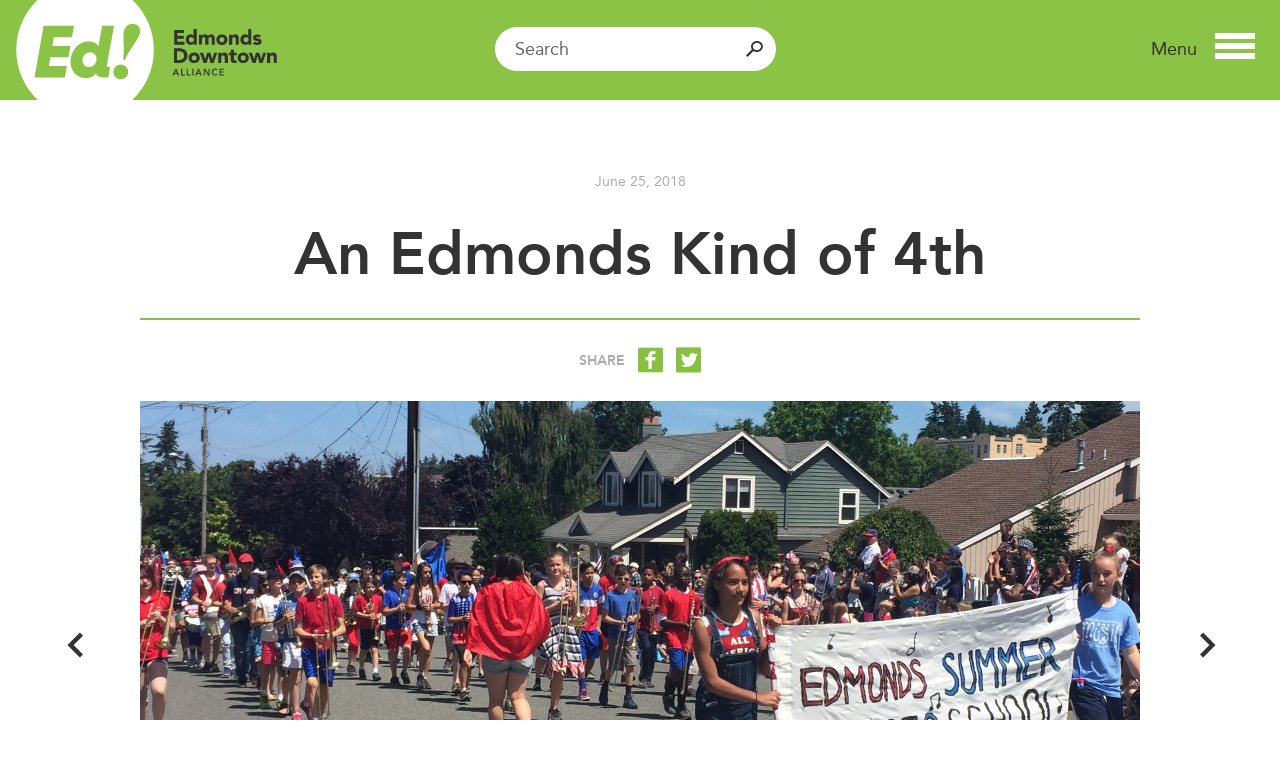

--- FILE ---
content_type: text/html; charset=UTF-8
request_url: https://edmondsdowntown.org/featureslisting/an-edmonds-kind-of-4th/
body_size: 12121
content:
<!DOCTYPE html>
<!--[if IEMobile 7 ]> <html dir="ltr" lang="en-US"class="no-js iem7"> <![endif]-->
<!--[if lt IE 7 ]> <html dir="ltr" lang="en-US" class="no-js ie6 oldie"> <![endif]-->
<!--[if IE 7 ]>    <html dir="ltr" lang="en-US" class="no-js ie7 oldie"> <![endif]-->
<!--[if IE 8 ]>    <html dir="ltr" lang="en-US" class="no-js ie8 oldie"> <![endif]-->
<!--[if (gte IE 9)|(gt IEMobile 7)|!(IEMobile)|!(IE)]><!--><html dir="ltr" lang="en-US" class="ie no-js"><!--<![endif]-->
    <head>
		<!-- Google Tag Manager -->
		<script>(function(w,d,s,l,i){w[l]=w[l]||[];w[l].push({'gtm.start':
		new Date().getTime(),event:'gtm.js'});var f=d.getElementsByTagName(s)[0],
		j=d.createElement(s),dl=l!='dataLayer'?'&l='+l:'';j.async=true;j.src=
		'https://www.googletagmanager.com/gtm.js?id='+i+dl;f.parentNode.insertBefore(j,f);
		})(window,document,'script','dataLayer','GTM-K4PJMV5');</script>
		<!-- End Google Tag Manager -->
        <title>An Edmonds Kind of 4th - Edmonds Downtown Alliance</title>
        <meta charset="UTF-8" />
        <meta http-equiv="X-UA-Compatible" content="IE=edge,chrome=1">
        <meta name="viewport" content="width=device-width, initial-scale=1.0"><!-- Remove if you're not building a responsive site. (But then why would you do such a thing?) -->
        <!-- If business page, attach its keywords, otherwise use the default ones. -->
                    <meta name="keywords" content="">
                <meta name="description" content="The heart of downtown Edmonds. Featuring the most comprehensive listing of dining, shopping, services and upcoming events.">
        <link rel="pingback" href="https://edmondsdowntown.org/xmlrpc.php" />
        <link rel="shortcut icon" href="https://edmondsdowntown.org/wp-content/themes/ed-theme/img/favicon.ico"/>
        <link rel="shortcut icon" href="https://edmondsdowntown.org/wp-content/themes/ed-theme/favicon.ico" type="image/x-icon">
        <link rel="icon" href="https://edmondsdowntown.org/wp-content/themes/ed-theme/favicon.ico" type="image/x-icon">

                        <!-- Otherwise, provide the compiled and minified CSS file. -->
                <link rel="stylesheet" href="https://edmondsdowntown.org/wp-content/themes/ed-theme/_ui/compiled/main.min.css" type="text/css" media="all">

                <!-- And the header scripts compiled and uglified -->
                <script src="https://edmondsdowntown.org/wp-content/themes/ed-theme/_ui/compiled/header-scripts.min.js"></script>
                <meta name='robots' content='index, follow, max-image-preview:large, max-snippet:-1, max-video-preview:-1' />
	<style>img:is([sizes="auto" i], [sizes^="auto," i]) { contain-intrinsic-size: 3000px 1500px }</style>
	
	<!-- This site is optimized with the Yoast SEO plugin v25.8 - https://yoast.com/wordpress/plugins/seo/ -->
	<link rel="canonical" href="https://edmondsdowntown.org/featureslisting/an-edmonds-kind-of-4th/" />
	<meta property="og:locale" content="en_US" />
	<meta property="og:type" content="article" />
	<meta property="og:title" content="An Edmonds Kind of 4th - Edmonds Downtown Alliance" />
	<meta property="og:description" content="The 4th of July in Edmonds is one of the most beloved annual traditions. We get to experience a true..." />
	<meta property="og:url" content="https://edmondsdowntown.org/featureslisting/an-edmonds-kind-of-4th/" />
	<meta property="og:site_name" content="Edmonds Downtown Alliance" />
	<meta property="article:publisher" content="https://www.facebook.com/edmondsdowntown/" />
	<meta property="article:modified_time" content="2019-02-01T17:39:10+00:00" />
	<meta property="og:image" content="http://www.edmondsdowntown.org/wp-content/uploads/2018/06/ED_July-4th_quote_1-1-300x159.jpg" />
	<meta name="twitter:card" content="summary_large_image" />
	<meta name="twitter:label1" content="Est. reading time" />
	<meta name="twitter:data1" content="4 minutes" />
	<script type="application/ld+json" class="yoast-schema-graph">{"@context":"https://schema.org","@graph":[{"@type":"WebPage","@id":"https://edmondsdowntown.org/featureslisting/an-edmonds-kind-of-4th/","url":"https://edmondsdowntown.org/featureslisting/an-edmonds-kind-of-4th/","name":"An Edmonds Kind of 4th - Edmonds Downtown Alliance","isPartOf":{"@id":"https://www.edmondsdowntown.org/#website"},"primaryImageOfPage":{"@id":"https://edmondsdowntown.org/featureslisting/an-edmonds-kind-of-4th/#primaryimage"},"image":{"@id":"https://edmondsdowntown.org/featureslisting/an-edmonds-kind-of-4th/#primaryimage"},"thumbnailUrl":"http://www.edmondsdowntown.org/wp-content/uploads/2018/06/ED_July-4th_quote_1-1-300x159.jpg","datePublished":"2018-06-25T20:05:17+00:00","dateModified":"2019-02-01T17:39:10+00:00","breadcrumb":{"@id":"https://edmondsdowntown.org/featureslisting/an-edmonds-kind-of-4th/#breadcrumb"},"inLanguage":"en-US","potentialAction":[{"@type":"ReadAction","target":["https://edmondsdowntown.org/featureslisting/an-edmonds-kind-of-4th/"]}]},{"@type":"ImageObject","inLanguage":"en-US","@id":"https://edmondsdowntown.org/featureslisting/an-edmonds-kind-of-4th/#primaryimage","url":"http://www.edmondsdowntown.org/wp-content/uploads/2018/06/ED_July-4th_quote_1-1-300x159.jpg","contentUrl":"http://www.edmondsdowntown.org/wp-content/uploads/2018/06/ED_July-4th_quote_1-1-300x159.jpg"},{"@type":"BreadcrumbList","@id":"https://edmondsdowntown.org/featureslisting/an-edmonds-kind-of-4th/#breadcrumb","itemListElement":[{"@type":"ListItem","position":1,"name":"Home","item":"https://www.edmondsdowntown.org/"},{"@type":"ListItem","position":2,"name":"Features","item":"http://edmondsdowntown.org/featureslisting/"},{"@type":"ListItem","position":3,"name":"An Edmonds Kind of 4th"}]},{"@type":"WebSite","@id":"https://www.edmondsdowntown.org/#website","url":"https://www.edmondsdowntown.org/","name":"Edmonds Downtown Alliance","description":"","potentialAction":[{"@type":"SearchAction","target":{"@type":"EntryPoint","urlTemplate":"https://www.edmondsdowntown.org/?s={search_term_string}"},"query-input":{"@type":"PropertyValueSpecification","valueRequired":true,"valueName":"search_term_string"}}],"inLanguage":"en-US"}]}</script>
	<!-- / Yoast SEO plugin. -->


<script type="text/javascript">
/* <![CDATA[ */
window._wpemojiSettings = {"baseUrl":"https:\/\/s.w.org\/images\/core\/emoji\/16.0.1\/72x72\/","ext":".png","svgUrl":"https:\/\/s.w.org\/images\/core\/emoji\/16.0.1\/svg\/","svgExt":".svg","source":{"concatemoji":"https:\/\/edmondsdowntown.org\/wp-includes\/js\/wp-emoji-release.min.js?ver=6.8.3"}};
/*! This file is auto-generated */
!function(s,n){var o,i,e;function c(e){try{var t={supportTests:e,timestamp:(new Date).valueOf()};sessionStorage.setItem(o,JSON.stringify(t))}catch(e){}}function p(e,t,n){e.clearRect(0,0,e.canvas.width,e.canvas.height),e.fillText(t,0,0);var t=new Uint32Array(e.getImageData(0,0,e.canvas.width,e.canvas.height).data),a=(e.clearRect(0,0,e.canvas.width,e.canvas.height),e.fillText(n,0,0),new Uint32Array(e.getImageData(0,0,e.canvas.width,e.canvas.height).data));return t.every(function(e,t){return e===a[t]})}function u(e,t){e.clearRect(0,0,e.canvas.width,e.canvas.height),e.fillText(t,0,0);for(var n=e.getImageData(16,16,1,1),a=0;a<n.data.length;a++)if(0!==n.data[a])return!1;return!0}function f(e,t,n,a){switch(t){case"flag":return n(e,"\ud83c\udff3\ufe0f\u200d\u26a7\ufe0f","\ud83c\udff3\ufe0f\u200b\u26a7\ufe0f")?!1:!n(e,"\ud83c\udde8\ud83c\uddf6","\ud83c\udde8\u200b\ud83c\uddf6")&&!n(e,"\ud83c\udff4\udb40\udc67\udb40\udc62\udb40\udc65\udb40\udc6e\udb40\udc67\udb40\udc7f","\ud83c\udff4\u200b\udb40\udc67\u200b\udb40\udc62\u200b\udb40\udc65\u200b\udb40\udc6e\u200b\udb40\udc67\u200b\udb40\udc7f");case"emoji":return!a(e,"\ud83e\udedf")}return!1}function g(e,t,n,a){var r="undefined"!=typeof WorkerGlobalScope&&self instanceof WorkerGlobalScope?new OffscreenCanvas(300,150):s.createElement("canvas"),o=r.getContext("2d",{willReadFrequently:!0}),i=(o.textBaseline="top",o.font="600 32px Arial",{});return e.forEach(function(e){i[e]=t(o,e,n,a)}),i}function t(e){var t=s.createElement("script");t.src=e,t.defer=!0,s.head.appendChild(t)}"undefined"!=typeof Promise&&(o="wpEmojiSettingsSupports",i=["flag","emoji"],n.supports={everything:!0,everythingExceptFlag:!0},e=new Promise(function(e){s.addEventListener("DOMContentLoaded",e,{once:!0})}),new Promise(function(t){var n=function(){try{var e=JSON.parse(sessionStorage.getItem(o));if("object"==typeof e&&"number"==typeof e.timestamp&&(new Date).valueOf()<e.timestamp+604800&&"object"==typeof e.supportTests)return e.supportTests}catch(e){}return null}();if(!n){if("undefined"!=typeof Worker&&"undefined"!=typeof OffscreenCanvas&&"undefined"!=typeof URL&&URL.createObjectURL&&"undefined"!=typeof Blob)try{var e="postMessage("+g.toString()+"("+[JSON.stringify(i),f.toString(),p.toString(),u.toString()].join(",")+"));",a=new Blob([e],{type:"text/javascript"}),r=new Worker(URL.createObjectURL(a),{name:"wpTestEmojiSupports"});return void(r.onmessage=function(e){c(n=e.data),r.terminate(),t(n)})}catch(e){}c(n=g(i,f,p,u))}t(n)}).then(function(e){for(var t in e)n.supports[t]=e[t],n.supports.everything=n.supports.everything&&n.supports[t],"flag"!==t&&(n.supports.everythingExceptFlag=n.supports.everythingExceptFlag&&n.supports[t]);n.supports.everythingExceptFlag=n.supports.everythingExceptFlag&&!n.supports.flag,n.DOMReady=!1,n.readyCallback=function(){n.DOMReady=!0}}).then(function(){return e}).then(function(){var e;n.supports.everything||(n.readyCallback(),(e=n.source||{}).concatemoji?t(e.concatemoji):e.wpemoji&&e.twemoji&&(t(e.twemoji),t(e.wpemoji)))}))}((window,document),window._wpemojiSettings);
/* ]]> */
</script>
<style id='wp-emoji-styles-inline-css' type='text/css'>

	img.wp-smiley, img.emoji {
		display: inline !important;
		border: none !important;
		box-shadow: none !important;
		height: 1em !important;
		width: 1em !important;
		margin: 0 0.07em !important;
		vertical-align: -0.1em !important;
		background: none !important;
		padding: 0 !important;
	}
</style>
<link rel='stylesheet' id='wp-block-library-css' href='https://edmondsdowntown.org/wp-includes/css/dist/block-library/style.min.css?ver=6.8.3' type='text/css' media='all' />
<style id='classic-theme-styles-inline-css' type='text/css'>
/*! This file is auto-generated */
.wp-block-button__link{color:#fff;background-color:#32373c;border-radius:9999px;box-shadow:none;text-decoration:none;padding:calc(.667em + 2px) calc(1.333em + 2px);font-size:1.125em}.wp-block-file__button{background:#32373c;color:#fff;text-decoration:none}
</style>
<style id='global-styles-inline-css' type='text/css'>
:root{--wp--preset--aspect-ratio--square: 1;--wp--preset--aspect-ratio--4-3: 4/3;--wp--preset--aspect-ratio--3-4: 3/4;--wp--preset--aspect-ratio--3-2: 3/2;--wp--preset--aspect-ratio--2-3: 2/3;--wp--preset--aspect-ratio--16-9: 16/9;--wp--preset--aspect-ratio--9-16: 9/16;--wp--preset--color--black: #000000;--wp--preset--color--cyan-bluish-gray: #abb8c3;--wp--preset--color--white: #ffffff;--wp--preset--color--pale-pink: #f78da7;--wp--preset--color--vivid-red: #cf2e2e;--wp--preset--color--luminous-vivid-orange: #ff6900;--wp--preset--color--luminous-vivid-amber: #fcb900;--wp--preset--color--light-green-cyan: #7bdcb5;--wp--preset--color--vivid-green-cyan: #00d084;--wp--preset--color--pale-cyan-blue: #8ed1fc;--wp--preset--color--vivid-cyan-blue: #0693e3;--wp--preset--color--vivid-purple: #9b51e0;--wp--preset--gradient--vivid-cyan-blue-to-vivid-purple: linear-gradient(135deg,rgba(6,147,227,1) 0%,rgb(155,81,224) 100%);--wp--preset--gradient--light-green-cyan-to-vivid-green-cyan: linear-gradient(135deg,rgb(122,220,180) 0%,rgb(0,208,130) 100%);--wp--preset--gradient--luminous-vivid-amber-to-luminous-vivid-orange: linear-gradient(135deg,rgba(252,185,0,1) 0%,rgba(255,105,0,1) 100%);--wp--preset--gradient--luminous-vivid-orange-to-vivid-red: linear-gradient(135deg,rgba(255,105,0,1) 0%,rgb(207,46,46) 100%);--wp--preset--gradient--very-light-gray-to-cyan-bluish-gray: linear-gradient(135deg,rgb(238,238,238) 0%,rgb(169,184,195) 100%);--wp--preset--gradient--cool-to-warm-spectrum: linear-gradient(135deg,rgb(74,234,220) 0%,rgb(151,120,209) 20%,rgb(207,42,186) 40%,rgb(238,44,130) 60%,rgb(251,105,98) 80%,rgb(254,248,76) 100%);--wp--preset--gradient--blush-light-purple: linear-gradient(135deg,rgb(255,206,236) 0%,rgb(152,150,240) 100%);--wp--preset--gradient--blush-bordeaux: linear-gradient(135deg,rgb(254,205,165) 0%,rgb(254,45,45) 50%,rgb(107,0,62) 100%);--wp--preset--gradient--luminous-dusk: linear-gradient(135deg,rgb(255,203,112) 0%,rgb(199,81,192) 50%,rgb(65,88,208) 100%);--wp--preset--gradient--pale-ocean: linear-gradient(135deg,rgb(255,245,203) 0%,rgb(182,227,212) 50%,rgb(51,167,181) 100%);--wp--preset--gradient--electric-grass: linear-gradient(135deg,rgb(202,248,128) 0%,rgb(113,206,126) 100%);--wp--preset--gradient--midnight: linear-gradient(135deg,rgb(2,3,129) 0%,rgb(40,116,252) 100%);--wp--preset--font-size--small: 13px;--wp--preset--font-size--medium: 20px;--wp--preset--font-size--large: 36px;--wp--preset--font-size--x-large: 42px;--wp--preset--spacing--20: 0.44rem;--wp--preset--spacing--30: 0.67rem;--wp--preset--spacing--40: 1rem;--wp--preset--spacing--50: 1.5rem;--wp--preset--spacing--60: 2.25rem;--wp--preset--spacing--70: 3.38rem;--wp--preset--spacing--80: 5.06rem;--wp--preset--shadow--natural: 6px 6px 9px rgba(0, 0, 0, 0.2);--wp--preset--shadow--deep: 12px 12px 50px rgba(0, 0, 0, 0.4);--wp--preset--shadow--sharp: 6px 6px 0px rgba(0, 0, 0, 0.2);--wp--preset--shadow--outlined: 6px 6px 0px -3px rgba(255, 255, 255, 1), 6px 6px rgba(0, 0, 0, 1);--wp--preset--shadow--crisp: 6px 6px 0px rgba(0, 0, 0, 1);}:where(.is-layout-flex){gap: 0.5em;}:where(.is-layout-grid){gap: 0.5em;}body .is-layout-flex{display: flex;}.is-layout-flex{flex-wrap: wrap;align-items: center;}.is-layout-flex > :is(*, div){margin: 0;}body .is-layout-grid{display: grid;}.is-layout-grid > :is(*, div){margin: 0;}:where(.wp-block-columns.is-layout-flex){gap: 2em;}:where(.wp-block-columns.is-layout-grid){gap: 2em;}:where(.wp-block-post-template.is-layout-flex){gap: 1.25em;}:where(.wp-block-post-template.is-layout-grid){gap: 1.25em;}.has-black-color{color: var(--wp--preset--color--black) !important;}.has-cyan-bluish-gray-color{color: var(--wp--preset--color--cyan-bluish-gray) !important;}.has-white-color{color: var(--wp--preset--color--white) !important;}.has-pale-pink-color{color: var(--wp--preset--color--pale-pink) !important;}.has-vivid-red-color{color: var(--wp--preset--color--vivid-red) !important;}.has-luminous-vivid-orange-color{color: var(--wp--preset--color--luminous-vivid-orange) !important;}.has-luminous-vivid-amber-color{color: var(--wp--preset--color--luminous-vivid-amber) !important;}.has-light-green-cyan-color{color: var(--wp--preset--color--light-green-cyan) !important;}.has-vivid-green-cyan-color{color: var(--wp--preset--color--vivid-green-cyan) !important;}.has-pale-cyan-blue-color{color: var(--wp--preset--color--pale-cyan-blue) !important;}.has-vivid-cyan-blue-color{color: var(--wp--preset--color--vivid-cyan-blue) !important;}.has-vivid-purple-color{color: var(--wp--preset--color--vivid-purple) !important;}.has-black-background-color{background-color: var(--wp--preset--color--black) !important;}.has-cyan-bluish-gray-background-color{background-color: var(--wp--preset--color--cyan-bluish-gray) !important;}.has-white-background-color{background-color: var(--wp--preset--color--white) !important;}.has-pale-pink-background-color{background-color: var(--wp--preset--color--pale-pink) !important;}.has-vivid-red-background-color{background-color: var(--wp--preset--color--vivid-red) !important;}.has-luminous-vivid-orange-background-color{background-color: var(--wp--preset--color--luminous-vivid-orange) !important;}.has-luminous-vivid-amber-background-color{background-color: var(--wp--preset--color--luminous-vivid-amber) !important;}.has-light-green-cyan-background-color{background-color: var(--wp--preset--color--light-green-cyan) !important;}.has-vivid-green-cyan-background-color{background-color: var(--wp--preset--color--vivid-green-cyan) !important;}.has-pale-cyan-blue-background-color{background-color: var(--wp--preset--color--pale-cyan-blue) !important;}.has-vivid-cyan-blue-background-color{background-color: var(--wp--preset--color--vivid-cyan-blue) !important;}.has-vivid-purple-background-color{background-color: var(--wp--preset--color--vivid-purple) !important;}.has-black-border-color{border-color: var(--wp--preset--color--black) !important;}.has-cyan-bluish-gray-border-color{border-color: var(--wp--preset--color--cyan-bluish-gray) !important;}.has-white-border-color{border-color: var(--wp--preset--color--white) !important;}.has-pale-pink-border-color{border-color: var(--wp--preset--color--pale-pink) !important;}.has-vivid-red-border-color{border-color: var(--wp--preset--color--vivid-red) !important;}.has-luminous-vivid-orange-border-color{border-color: var(--wp--preset--color--luminous-vivid-orange) !important;}.has-luminous-vivid-amber-border-color{border-color: var(--wp--preset--color--luminous-vivid-amber) !important;}.has-light-green-cyan-border-color{border-color: var(--wp--preset--color--light-green-cyan) !important;}.has-vivid-green-cyan-border-color{border-color: var(--wp--preset--color--vivid-green-cyan) !important;}.has-pale-cyan-blue-border-color{border-color: var(--wp--preset--color--pale-cyan-blue) !important;}.has-vivid-cyan-blue-border-color{border-color: var(--wp--preset--color--vivid-cyan-blue) !important;}.has-vivid-purple-border-color{border-color: var(--wp--preset--color--vivid-purple) !important;}.has-vivid-cyan-blue-to-vivid-purple-gradient-background{background: var(--wp--preset--gradient--vivid-cyan-blue-to-vivid-purple) !important;}.has-light-green-cyan-to-vivid-green-cyan-gradient-background{background: var(--wp--preset--gradient--light-green-cyan-to-vivid-green-cyan) !important;}.has-luminous-vivid-amber-to-luminous-vivid-orange-gradient-background{background: var(--wp--preset--gradient--luminous-vivid-amber-to-luminous-vivid-orange) !important;}.has-luminous-vivid-orange-to-vivid-red-gradient-background{background: var(--wp--preset--gradient--luminous-vivid-orange-to-vivid-red) !important;}.has-very-light-gray-to-cyan-bluish-gray-gradient-background{background: var(--wp--preset--gradient--very-light-gray-to-cyan-bluish-gray) !important;}.has-cool-to-warm-spectrum-gradient-background{background: var(--wp--preset--gradient--cool-to-warm-spectrum) !important;}.has-blush-light-purple-gradient-background{background: var(--wp--preset--gradient--blush-light-purple) !important;}.has-blush-bordeaux-gradient-background{background: var(--wp--preset--gradient--blush-bordeaux) !important;}.has-luminous-dusk-gradient-background{background: var(--wp--preset--gradient--luminous-dusk) !important;}.has-pale-ocean-gradient-background{background: var(--wp--preset--gradient--pale-ocean) !important;}.has-electric-grass-gradient-background{background: var(--wp--preset--gradient--electric-grass) !important;}.has-midnight-gradient-background{background: var(--wp--preset--gradient--midnight) !important;}.has-small-font-size{font-size: var(--wp--preset--font-size--small) !important;}.has-medium-font-size{font-size: var(--wp--preset--font-size--medium) !important;}.has-large-font-size{font-size: var(--wp--preset--font-size--large) !important;}.has-x-large-font-size{font-size: var(--wp--preset--font-size--x-large) !important;}
:where(.wp-block-post-template.is-layout-flex){gap: 1.25em;}:where(.wp-block-post-template.is-layout-grid){gap: 1.25em;}
:where(.wp-block-columns.is-layout-flex){gap: 2em;}:where(.wp-block-columns.is-layout-grid){gap: 2em;}
:root :where(.wp-block-pullquote){font-size: 1.5em;line-height: 1.6;}
</style>
<link rel='stylesheet' id='contact-form-7-css' href='https://edmondsdowntown.org/wp-content/plugins/contact-form-7/includes/css/styles.css?ver=6.1.1' type='text/css' media='all' />
<link rel="https://api.w.org/" href="https://edmondsdowntown.org/wp-json/" /><link rel="EditURI" type="application/rsd+xml" title="RSD" href="https://edmondsdowntown.org/xmlrpc.php?rsd" />
<meta name="generator" content="WordPress 6.8.3" />
<link rel='shortlink' href='https://edmondsdowntown.org/?p=3347' />
<link rel="alternate" title="oEmbed (JSON)" type="application/json+oembed" href="https://edmondsdowntown.org/wp-json/oembed/1.0/embed?url=https%3A%2F%2Fedmondsdowntown.org%2Ffeatureslisting%2Fan-edmonds-kind-of-4th%2F" />
<link rel="alternate" title="oEmbed (XML)" type="text/xml+oembed" href="https://edmondsdowntown.org/wp-json/oembed/1.0/embed?url=https%3A%2F%2Fedmondsdowntown.org%2Ffeatureslisting%2Fan-edmonds-kind-of-4th%2F&#038;format=xml" />


<!-- Open Graph data is managed by Alex MacArthur's Complete Open Graph plugin. (v3.4.5) -->
<!-- https://wordpress.org/plugins/complete-open-graph/ -->
<meta property='og:site_name' content='Edmonds Downtown Alliance' />
<meta property='og:url' content='https://edmondsdowntown.org/featureslisting/an-edmonds-kind-of-4th/' />
<meta property='og:locale' content='en_US' />
<meta property='og:description' content='The 4th of July in Edmonds is one of the most beloved annual traditions. We get to experience a true small town kind of holiday, the type that has become a rarity.The old fashioned festivities include a family-friendly 5K race, two back-to-back hometown parades through downtown Edmonds, great fo' />
<meta property='og:title' content='An Edmonds Kind of 4th' />
<meta property='og:type' content='article' />
<meta property='og:image' content='http://www.edmondsdowntown.org/wp-content/uploads/2018/06/ED_July-4th_quote_1-1-300x159.jpg' />
<meta name='twitter:card' content='summary' />
<meta name='twitter:title' content='An Edmonds Kind of 4th' />
<meta name='twitter:image' content='http://www.edmondsdowntown.org/wp-content/uploads/2018/06/ED_July-4th_quote_1-1-300x159.jpg' />
<meta name='twitter:description' content='The 4th of July in Edmonds is one of the most beloved annual traditions. We get to experience a true small town kind of holiday, the type that has become a rarity.The old fashioned festivities include a family-friendly 5K race, two back-to-back hometown parades through downtown Edmonds, great fo' />
<!-- End Complete Open Graph. | 0.0027570724487305s -->

    </head>

    <body class="wp-singular featureslisting-template-default single single-featureslisting postid-3347 wp-theme-ed-theme an-edmonds-kind-of-4th">

	<!-- Google Tag Manager (noscript) -->
	<noscript><iframe src="https://www.googletagmanager.com/ns.html?id=GTM-K4PJMV5"
	height="0" width="0" style="display:none;visibility:hidden"></iframe></noscript>
	<!-- End Google Tag Manager (noscript) -->

    <header id="top">
            <div class="top-bar">
                <a href="/" class="logo">Ed! Edmonds Downtown Alliance</a>

                <button type="button" role="button" aria-label="Toggle Navigation" class="trigger primary-trigger lines-button x">
                    <span class="word">Menu</span>
                    <span class="lines"></span>
                </button>

                <form role="search" method="get" id="searchform" class="searchbox searchform" action="https://edmondsdowntown.org/">
                    <label class="offscreen" for="s">Search for:</label>
                    <input type="text" value="" name="s" id="s" class="searchbox-input" placeholder="Search">
                    <input type="submit" id="searchsubmit searchbox-submit" value="Search">
                    <span class="icon-search"></span>
                </form>
            </div><!-- /.top-bar -->

            <nav id="primary" class="menu slinky-menu" role="navigation">
                <ul class="level-1">
                    <li><a href="/features/">Features</a></li>
                    <li class="has-subnav">
						<a href="#">Eat &amp; Drink</a>
						<ul class="level-2">
                            	<li class="cat-item cat-item-5"><a href="https://edmondsdowntown.org/category/eat-drink/bars-breweries/">Bars &amp; Breweries</a>
</li>
	<li class="cat-item cat-item-59"><a href="https://edmondsdowntown.org/category/eat-drink/bipoc-owned/">BIPOC-Owned</a>
</li>
	<li class="cat-item cat-item-7"><a href="https://edmondsdowntown.org/category/eat-drink/breakfast-brunch/">Breakfast &amp; Brunch</a>
</li>
	<li class="cat-item cat-item-34"><a href="https://edmondsdowntown.org/category/eat-drink/catering/">Catering</a>
</li>
	<li class="cat-item cat-item-6"><a href="https://edmondsdowntown.org/category/eat-drink/coffee-tea/">Coffee/Tea</a>
</li>
	<li class="cat-item cat-item-8"><a href="https://edmondsdowntown.org/category/eat-drink/full-service-restaurants/">Full Service Restaurants</a>
</li>
	<li class="cat-item cat-item-12"><a href="https://edmondsdowntown.org/category/eat-drink/happy-hour-early/">Happy Hour &#8211; Early</a>
</li>
	<li class="cat-item cat-item-13"><a href="https://edmondsdowntown.org/category/eat-drink/happy-hour-late/">Happy Hour &#8211; Late</a>
</li>
	<li class="cat-item cat-item-36"><a href="https://edmondsdowntown.org/category/eat-drink/live-music-dj-karaoke/">Live Music/DJ/Karaoke</a>
</li>
	<li class="cat-item cat-item-10"><a href="https://edmondsdowntown.org/category/eat-drink/lunch-deli/">Lunch/Deli</a>
</li>
	<li class="cat-item cat-item-67"><a href="https://edmondsdowntown.org/category/eat-drink/open-late/">Open Late</a>
</li>
	<li class="cat-item cat-item-11"><a href="https://edmondsdowntown.org/category/eat-drink/outdoor-seating/">Outdoor Seating</a>
</li>
	<li class="cat-item cat-item-9"><a href="https://edmondsdowntown.org/category/eat-drink/sweets/">Sweets</a>
</li>
	<li class="cat-item cat-item-56"><a href="https://edmondsdowntown.org/category/eat-drink/woman-owned/">Woman-Owned</a>
</li>
						</ul>
					</li>
                    <li class="has-subnav">
						<a href="#">Shopping</a>
						<ul class="level-2">
                            	<li class="cat-item cat-item-38"><a href="https://edmondsdowntown.org/category/shopping/art-supplies/">Art Supplies</a>
</li>
	<li class="cat-item cat-item-44"><a href="https://edmondsdowntown.org/category/shopping/beauty-products/">Beauty Products</a>
</li>
	<li class="cat-item cat-item-61"><a href="https://edmondsdowntown.org/category/shopping/bipoc-owned-shopping/">BIPOC-Owned</a>
</li>
	<li class="cat-item cat-item-18"><a href="https://edmondsdowntown.org/category/shopping/books-games-hobbies/">Books, Games, Hobbies</a>
</li>
	<li class="cat-item cat-item-16"><a href="https://edmondsdowntown.org/category/shopping/clothing/">Clothing</a>
</li>
	<li class="cat-item cat-item-66"><a href="https://edmondsdowntown.org/category/shopping/consignment/">Consignment</a>
</li>
	<li class="cat-item cat-item-43"><a href="https://edmondsdowntown.org/category/shopping/custom-framing/">Custom Framing</a>
</li>
	<li class="cat-item cat-item-37"><a href="https://edmondsdowntown.org/category/shopping/galleries/">Galleries</a>
</li>
	<li class="cat-item cat-item-23"><a href="https://edmondsdowntown.org/category/shopping/grocer-health-products/">Grocer and Health Products</a>
</li>
	<li class="cat-item cat-item-15"><a href="https://edmondsdowntown.org/category/shopping/home-gifts-floral/">Home, Gifts, Floral</a>
</li>
	<li class="cat-item cat-item-22"><a href="https://edmondsdowntown.org/category/shopping/jewelry/">Jewelry</a>
</li>
	<li class="cat-item cat-item-33"><a href="https://edmondsdowntown.org/category/shopping/photography/">Photography</a>
</li>
	<li class="cat-item cat-item-65"><a href="https://edmondsdowntown.org/category/shopping/record-store/">Record Store</a>
</li>
	<li class="cat-item cat-item-19"><a href="https://edmondsdowntown.org/category/shopping/toys-kids/">Toys &amp; Kids</a>
</li>
	<li class="cat-item cat-item-54"><a href="https://edmondsdowntown.org/category/shopping/travel-store/">Travel Store</a>
</li>
	<li class="cat-item cat-item-17"><a href="https://edmondsdowntown.org/category/shopping/antiques-consignment/">Vintage/Antiques</a>
</li>
	<li class="cat-item cat-item-58"><a href="https://edmondsdowntown.org/category/shopping/woman-owned-shopping/">Woman-Owned</a>
</li>
						</ul>
					</li>
                    <li class="has-subnav">
						<a href="#">Services</a>
						<ul class="level-2">
                            	<li class="cat-item cat-item-28"><a href="https://edmondsdowntown.org/category/services-edmonds/attorney-legal/">Attorney &amp; Legal</a>
</li>
	<li class="cat-item cat-item-25"><a href="https://edmondsdowntown.org/category/services-edmonds/beauty-salon-spa/">Beauty and Salons</a>
</li>
	<li class="cat-item cat-item-60"><a href="https://edmondsdowntown.org/category/services-edmonds/bipoc-owned-services-edmonds/">BIPOC-Owned</a>
</li>
	<li class="cat-item cat-item-21"><a href="https://edmondsdowntown.org/category/services-edmonds/movie-theater/">Cinema</a>
</li>
	<li class="cat-item cat-item-26"><a href="https://edmondsdowntown.org/category/services-edmonds/counseling-social-services/">Counseling &amp; Social Services</a>
</li>
	<li class="cat-item cat-item-47"><a href="https://edmondsdowntown.org/category/services-edmonds/dry-cleaning-alterations/">Dry Cleaning, Laundry &amp; Alterations</a>
</li>
	<li class="cat-item cat-item-29"><a href="https://edmondsdowntown.org/category/services-edmonds/engineering-architecture-interior-design/">Engineering, Architecture, and Interior Design</a>
</li>
	<li class="cat-item cat-item-27"><a href="https://edmondsdowntown.org/category/services-edmonds/financial-banking/">Financial &amp; Banking</a>
</li>
	<li class="cat-item cat-item-39"><a href="https://edmondsdowntown.org/category/services-edmonds/graphic-web-design/">Graphic &amp; Web Design</a>
</li>
	<li class="cat-item cat-item-24"><a href="https://edmondsdowntown.org/category/services-edmonds/health-wellness/">Health &amp; Wellness (Yoga, Massage, Chiropractic, Acupuncture, etc)</a>
</li>
	<li class="cat-item cat-item-32"><a href="https://edmondsdowntown.org/category/services-edmonds/insurance/">Insurance</a>
</li>
	<li class="cat-item cat-item-63"><a href="https://edmondsdowntown.org/category/services-edmonds/lodging/">Lodging</a>
</li>
	<li class="cat-item cat-item-46"><a href="https://edmondsdowntown.org/category/services-edmonds/massage-spa-services/">Massage and Spa Services</a>
</li>
	<li class="cat-item cat-item-45"><a href="https://edmondsdowntown.org/category/services-edmonds/medical-dentistry-vision/">Medical, Dentistry &amp; Vision</a>
</li>
	<li class="cat-item cat-item-40"><a href="https://edmondsdowntown.org/category/services-edmonds/photographer/">Photographer</a>
</li>
	<li class="cat-item cat-item-48"><a href="https://edmondsdowntown.org/category/services-edmonds/professional-services/">Professional Services</a>
</li>
	<li class="cat-item cat-item-35"><a href="https://edmondsdowntown.org/category/services-edmonds/real-estate-appraisal/">Real Estate &amp; Appraisal</a>
</li>
	<li class="cat-item cat-item-50"><a href="https://edmondsdowntown.org/category/services-edmonds/auto-repair-services/">Repair Services (Auto)</a>
</li>
	<li class="cat-item cat-item-49"><a href="https://edmondsdowntown.org/category/services-edmonds/senior-services/">Senior Services</a>
</li>
	<li class="cat-item cat-item-31"><a href="https://edmondsdowntown.org/category/services-edmonds/sports-fitness/">Sports &amp; Fitness</a>
</li>
	<li class="cat-item cat-item-20"><a href="https://edmondsdowntown.org/category/services-edmonds/travel/">Travel</a>
</li>
	<li class="cat-item cat-item-42"><a href="https://edmondsdowntown.org/category/services-edmonds/wholesale-distributors/">Wholesale Distributors</a>
</li>
	<li class="cat-item cat-item-57"><a href="https://edmondsdowntown.org/category/services-edmonds/woman-owned-services-edmonds/">Woman-Owned</a>
</li>
	<li class="cat-item cat-item-41"><a href="https://edmondsdowntown.org/category/services-edmonds/workshops-classes/">Workshops &amp; Classes</a>
</li>
						</ul>
					</li>
                    <li><a href="/activities/">Activities</a></li>
                    <li><a href="/visit/">Visit Edmonds</a></li>
                    <li><a href="/downtown-edmonds-parking/">Parking</a></li>
                    <li><a href="/about-ed/">About Ed!</a></li>
                </ul>
            </nav><!-- /#primary -->
        </header>

        <div id="main" role="main">



<article class="featured-article">
	<!-- 'Pixel' embed -->
	<iframe width="0" height="0" name="Trade Desk Tracking - IP1714245 City of Edmonds_CORERT" frameborder="0" scrolling="no" src="//insight.adsrvr.org/tags/tjklwxz/glj3d7r/iframe"></iframe>

    <section class="main-content">
      <div class="intro">

        <date>June 25, 2018</date>
        <h1>An Edmonds Kind of 4th</h1>

        <div class="share">
            SHARE
            <a href="https://www.facebook.com/sharer/sharer.php?u=https://edmondsdowntown.org/featureslisting/an-edmonds-kind-of-4th/" target="_blank" class="icon-facebook"><span class="offscreen">Facebook</span></a>
            <a href="http://twitter.com/share?text=An Edmonds Kind of 4th&url=https://edmondsdowntown.org/featureslisting/an-edmonds-kind-of-4th/" target="_blank" class="icon-twitter"><span class="offscreen">Twitter</span></a>
        </div>
      </div>

                    <div class="rslides-container">

            <ul class="rslides" id="featured">
                        <li><img src="https://edmondsdowntown.org/wp-content/uploads/2018/06/Ed_4th_hero_parade.jpg" alt="" /></li>
                      <li><img src="https://edmondsdowntown.org/wp-content/uploads/2018/06/Ed_July_4th_Hero.jpg" alt="" /></li>
                    </ul>
            </div>
        
        <div class="body">
          <div class="main">
            <p>The 4<sup>th</sup> of July in Edmonds is one of the most beloved annual traditions. We get to experience a true small town kind of holiday, the type that has become a rarity.</p>
<p>The old fashioned festivities include a family-friendly 5K race, two back-to-back hometown parades through downtown Edmonds, great food and music, and then the day culminates in a large fireworks show.</p>
<p>The Edmonds Chamber of Commerce produces this day chock-full of events. 2018 marks the 111<sup>th</sup> year for the Edmonds 4<sup>th</sup> of July celebrations.<br />
<a href="http://www.edmondsdowntown.org/wp-content/uploads/2018/06/ED_July-4th_quote_1-1.jpg"><img decoding="async" class="alignnone size-medium wp-image-3361" src="http://www.edmondsdowntown.org/wp-content/uploads/2018/06/ED_July-4th_quote_1-1-300x159.jpg" alt="" width="300" height="159" srcset="https://edmondsdowntown.org/wp-content/uploads/2018/06/ED_July-4th_quote_1-1-300x159.jpg 300w, https://edmondsdowntown.org/wp-content/uploads/2018/06/ED_July-4th_quote_1-1.jpg 500w" sizes="(max-width: 300px) 100vw, 300px" /></a></p>
<p>Attendance and participation grows each year. This year, the Chamber anticipates 1000 runners, a crowd of 18,000 to view the two parades, and 15,000 spectators for evening festivities and fireworks at Civic Field.</p>
<p>Jan Nicholas, Director of Development &amp; Community Engagement with the Chamber, says, “An Edmonds Kind of 4th is a true Edmonds tradition, dating back to 1907! It is our honor to bring this event that is treasured by generations to our community. Whether it is the 5K/1K, children&#8217;s parade, main parade or the fireworks, there is something for everyone!”</p>
<h4><a href="http://www.edmondsdowntown.org/wp-content/uploads/2018/06/Ed_4th_firefighters.jpg"><img decoding="async" class="alignnone size-medium wp-image-3357" src="http://www.edmondsdowntown.org/wp-content/uploads/2018/06/Ed_4th_firefighters-300x155.jpg" alt="" width="300" height="155" srcset="https://edmondsdowntown.org/wp-content/uploads/2018/06/Ed_4th_firefighters-300x155.jpg 300w, https://edmondsdowntown.org/wp-content/uploads/2018/06/Ed_4th_firefighters-768x398.jpg 768w, https://edmondsdowntown.org/wp-content/uploads/2018/06/Ed_4th_firefighters-1024x530.jpg 1024w" sizes="(max-width: 300px) 100vw, 300px" /></a>Afternoon Events</h4>
<p>Three events make for a full afternoon of patriotic celebrations: two parades and a waterball competition with Edmonds firefighters.</p>
<p>The theme for this year’s parades is “Edmonds – small town, big heart”. There are two parades, the children’s parade at 11:30am and the main parade at 12pm.</p>
<p>Local children are invited to show off their patriotic spirit in the children’s parade that precedes the main parade. Bikes, scooters, strollers and wagons are all welcome and participation is free!</p>
<p>Awards will be given in four categories: Best Bike/Scooter, Best Wagon/Stroller, Most Patriotic, and Most Original.</p>
<p>The main parade is a vibrant mix of music, floats, classic cars, local businesses, dance/performance groups, and local civic organizations. Awards will be given to participants in six categories for the main parade:</p>
<ul>
<li>Most Patriotic &#8211; best application of patriotic theme and decorations</li>
<li>Most Original &#8211; unusual design and presentation</li>
<li>Funniest &#8211; whimsical in design and presentation</li>
<li>Mayor&#8217;s Trophy &#8211; overall excellence</li>
<li>Best Decorated &#8211; creativity and imagination in design/decoration</li>
<li>Chamber Trophy &#8211; best business or commercial entry</li>
</ul>
<p>Spectators line the streets, three or four deep in some spots, to get a glimpse of the patriotic finery as it rolls by. The main parade winds its way over 12 city blocks beginning at 6<sup>th</sup> Avenue and Bell, turns right at Walnut Street, then turns to head down 5<sup>th</sup> Avenue. Finally, it hangs a left on Main Street for one block to 4<sup>th</sup> Avenue and then concludes near the Edmonds Center for the Arts on Daley Street.</p>
<p>Speaking of spectators lining the streets…make sure to follow the <a href="https://myedmondsnews.com/2017/06/reminder-wait-6-p-m-july-3-put-fourth-july-parade-chairs/" target="blank">rules</a> about when chairs can be set out ahead of time (mainly not before 6pm on July 3<sup>rd</sup>).</p>
<p>Nicholas says, “Setting out chairs could almost be its own event! Want a good smile? Hang out on 5th Ave along the parade route starting around 5:30pm on July 3<sup>rd</sup> and see all the people just hanging around, nonchalant, waiting till 5:59 and then, BOOM! The streets are lined with chairs.”</p>
<p>After the two parades finish up, make your way to City Park for the annual firefighters waterball competition happening at 2:30pm.</p>
<p>Waterball is similar to tug-of-war except it involves using water to push a ball strung on a cable. The first team who successfully pushes the ball to their opponent’s side wins the match. Teams are comprised of firefighters, volunteer firefighters, and students in the Edmonds School District Fire Service Technology Class.</p>
<h4><a href="http://www.edmondsdowntown.org/wp-content/uploads/2018/06/ED_July-4th_quote_2.jpg"><img fetchpriority="high" decoding="async" class="alignnone size-medium wp-image-3362" src="http://www.edmondsdowntown.org/wp-content/uploads/2018/06/ED_July-4th_quote_2-300x221.jpg" alt="" width="300" height="221" srcset="https://edmondsdowntown.org/wp-content/uploads/2018/06/ED_July-4th_quote_2-300x221.jpg 300w, https://edmondsdowntown.org/wp-content/uploads/2018/06/ED_July-4th_quote_2.jpg 500w" sizes="(max-width: 300px) 100vw, 300px" /></a>Evening Celebrations + Fireworks</h4>
<p>After the afternoon events wrap up, stay and stroll downtown Edmonds. Visit the variety of retail shops and grab a bite or a refreshing beverage at any of our fine restaurants and bars. Then head over to Civic Field for an evening of music, food, dancing, and community spirit beginning at 6pm!</p>
<p>The hilarious beard mustache contest is back in honor of Edmonds founder, George Brackett. Prizes will be awarded for Best Natural Mustache, Best Natural Beard, and Best Festive (where anything goes! Open to all ages, men, women, fake hair is okay!) categories.</p>
<p>Then at 10pm, gaze at the skies in amazement as the day culminates in a fantastic fireworks display.</p>
<p>A portion of the funding for An Edmonds Kind of 4<sup>th</sup> comes from money raised at Taste Edmonds. Additionally, many local sponsors along with grants from The Hazel Miller Foundation and Hubbard Family generously support the day of festivities.</p>
<p>Also, a reminder, the City of Edmonds has a total ban on fireworks (which is more restrictive than the Washington State law). Don’t risk getting a fine, come down and enjoy the giant display at Civic Field instead and build those family memories!</p>
<h4>A rundown of all the events</h4>
<p>Edmonds 4<sup>th</sup> of July Celebration</p>
<p>Wednesday, July 4, 2018</p>
<p>10:00am<b>    </b>Beat Brackett 5K/Baby Brackett 1K, sign up <a href="http://edmondswa.chambermaster.com/events/details/beat-brackett-5k-baby-brackett-1k-2018-6242" target="blank">here</a></p>
<p>11:30am     Children’s Parade, sign up <a href="https://www.facebook.com/events/1916066242036729/" target="blank"> here</a></p>
<p>12:00pm     Main Parade, sign up <a href="http://edmondswa.chambermaster.com/events/details/main-parade-2018-6296" target="blank&quot;">here</a></p>
<p>2:30pm       Edmonds Firefighters Waterball Competition (City Park, 3rd Avenue South and Pine)</p>
<p>6:00pm       Food Vendors and Evening Entertainment (Civic Field, 6th &amp; Bell)</p>
<p>9:15pm       Brackett’s Beard and Mustache Contest (Civic Field, 6<sup>th</sup> &amp; Bell)</p>
<p>10:00pm    Fireworks (Civic Field, 6th and Bell)</p>
          </div>

          <div class="sidebar">
            
                                                <a href="" class="featured-link custom-link" >
                                            <div class="img">
                        <img src="https://edmondsdowntown.org/wp-content/uploads/2018/06/1pixel.jpg" alt="">
                      </div>
                      <div class="text">
                        <h3 class="h4"></h3>
                        <p> <b>4th of July Schedule</b><br><b>10:00am</b>: Beat Brackett 5K &amp; Baby Brackett 1K<br><b>11:30am</b>: Children’s Parade<br><b>12:00pm</b>: Main Parade<br><b>2:30pm</b>: Firefighters Waterball Competition<br><b>6:00pm</b>: Food and Entertainment<br><b>9:15pm</b>: Brackett’s Beard and Mustache Contest<br><b>10:00pm</b>: Fireworks<br><br>More details below</p>
                      </div>
                    </a>
                  
          </div>
        </div>
    </section><!-- /.main-content -->

    <section class="recent-features">
      <div class="container">
        <h2 class="h4">Recent Features</h2>

        <div class="features-list">
          
                <a href="https://edmondsdowntown.org/featureslisting/get-your-first-dibs/" class="item">
                  <img src="https://edmondsdowntown.org/wp-content/uploads/2025/10/edmondsdowntown-firstdibs-hero25.jpg" alt="First Dibs Shopping event in Downtown Edmonds on 12/15/25" />
                  <h3>Get Your First Dibs</h3>
                  <date>October 30, 2025</date>
                </a>
              
                <a href="https://edmondsdowntown.org/featureslisting/bone-sticking-comfort-meals-right-downtown-edmonds/" class="item">
                  <img src="https://edmondsdowntown.org/wp-content/uploads/2025/10/edmondsdowntown-comfortfood-hero.jpg" alt="Pot Pie and Salad on a wooden board at Leftcraft in Edmonds" />
                  <h3>Bone-Sticking Comfort Meals Right Downtown Edmonds</h3>
                  <date>October 14, 2025</date>
                </a>
              
                <a href="https://edmondsdowntown.org/featureslisting/business-spotlight-the-crumpet-shop/" class="item">
                  <img src="https://edmondsdowntown.org/wp-content/uploads/2025/10/edmondsdowntown-crumpet-shop-spotlight.jpeg" alt="Cooper and Amy Golding from The Crumpet Shop in Edmonds WA" />
                  <h3>Business Spotlight: The Crumpet Shop</h3>
                  <date>October 10, 2025</date>
                </a>
              </div>          </div>
      </div>
    </section>

</article>

<a href="/features" class="next-page smooth">More Features <span class="icon-right-arrow"></span></a>

    </div> <!-- /#main -->

    <!-- Disable newsletter per request 09-2025 -->
    <!-- Begin MailChimp Signup Form -->
    <!--End mc_embed_signup-->
    <!--<section class="email-sign-up">-->
    <!--    <p style="padding-top: 50px;">Advisory Board meetings are held on the 2nd Thursday of each month at 8:00 a.m. <a href="/about-ed/">Click for details.</a></p>-->
    <!--    <h2>Sign-up for our mailing list</h2>-->

    <!--    <div id="mc_embed_signup">-->
    <!--        <form action="//edmondsdowntown.us9.list-manage.com/subscribe/post?u=0882d86aa403b783fa276c2b0&amp;id=20fecb0e50" method="post" id="mc-embedded-subscribe-form" name="mc-embedded-subscribe-form" class="validate" target="_blank" novalidate>-->
    <!--            <div id="mc_embed_signup_scroll">-->
    <!--                <input type="email" value="" name="EMAIL" class="email" id="mce-EMAIL" placeholder="Enter your email address" required>-->
    <!--                <input type="text" name="b_0882d86aa403b783fa276c2b0_20fecb0e50" tabindex="-1" value="" class="offscreen">-->
    <!--                <input type="submit" value="Subscribe" name="subscribe" id="mc-embedded-subscribe" class="button">-->
    <!--                <span class="icon-right-arrow"></span>-->
    <!--            </div>-->
    <!--        </form>-->
    <!--    </div>-->

    <!--</section>-->
    <!-- /.email-sign-up -->

    <footer>
        <div class="container">
            <div class="social">
                <a href="https://www.facebook.com/edmondsdowntown" target="_blank" class="icon-facebook"><span class="offscreen">Facebook</span></a>
                <a href="http://instagram.com/edmondsdowntown" target="_blank" class="icon-instagram"><span class="offscreen">Instagram</span></a>
            </div>

            <div class="text">
                <a href="mailto:hello@edmondsdowntown.org" class="email">Hello@EdmondsDowntown.org</a>
                <small>
                    &copy; 2025 Edmonds Downtown Alliance. All rights reserved.
                                    </small>
            </div>
        </div>
    </footer>


    <script type="text/javascript" src="https://maps.googleapis.com/maps/api/js?key=AIzaSyCVWCP38FGnVGKFXbv76_0YUg3y8B_pBo4"></script>
                <!-- Otherwise, provide the compiled and uglified JS file. -->
            <script src="https://edmondsdowntown.org/wp-content/themes/ed-theme/_ui/compiled/footer-scripts.min.js"></script>
    
    <script type="text/javascript">
        if($('#map-canvas').length) {
            ED.maps.init('');
        }

        // Finally, if the browser doesn't support SVG, replace the file extension with PNG for fallback
        if(!Modernizr.svg){
            // Get all img tag of the document and create variables
            var i=document.getElementsByTagName("img"),j,y;

            // For each img tag
            for(j = i.length ; j-- ; ){
                y = i[j].src
                // If filenames ends with SVG
                if( y.match(/svg$/) ){
                    // Replace "svg" by "png"
                    i[j].src = y.slice(0,-3) + 'png'
                }
            }
        }
    </script>


    <!-- Conditionally load respond.js and selectivizr for IE8 media query and pseudo element support -->
    <!--[if lt IE 9]><script src="https://edmondsdowntown.org/wp-content/themes/ed-theme/_ui/js/no-compile/respond.js"></script><![endif]-->
    <script type="speculationrules">
{"prefetch":[{"source":"document","where":{"and":[{"href_matches":"\/*"},{"not":{"href_matches":["\/wp-*.php","\/wp-admin\/*","\/wp-content\/uploads\/*","\/wp-content\/*","\/wp-content\/plugins\/*","\/wp-content\/themes\/ed-theme\/*","\/*\\?(.+)"]}},{"not":{"selector_matches":"a[rel~=\"nofollow\"]"}},{"not":{"selector_matches":".no-prefetch, .no-prefetch a"}}]},"eagerness":"conservative"}]}
</script>
<script type="text/javascript" src="https://edmondsdowntown.org/wp-includes/js/dist/hooks.min.js?ver=4d63a3d491d11ffd8ac6" id="wp-hooks-js"></script>
<script type="text/javascript" src="https://edmondsdowntown.org/wp-includes/js/dist/i18n.min.js?ver=5e580eb46a90c2b997e6" id="wp-i18n-js"></script>
<script type="text/javascript" id="wp-i18n-js-after">
/* <![CDATA[ */
wp.i18n.setLocaleData( { 'text direction\u0004ltr': [ 'ltr' ] } );
/* ]]> */
</script>
<script type="text/javascript" src="https://edmondsdowntown.org/wp-content/plugins/contact-form-7/includes/swv/js/index.js?ver=6.1.1" id="swv-js"></script>
<script type="text/javascript" id="contact-form-7-js-before">
/* <![CDATA[ */
var wpcf7 = {
    "api": {
        "root": "https:\/\/edmondsdowntown.org\/wp-json\/",
        "namespace": "contact-form-7\/v1"
    }
};
/* ]]> */
</script>
<script type="text/javascript" src="https://edmondsdowntown.org/wp-content/plugins/contact-form-7/includes/js/index.js?ver=6.1.1" id="contact-form-7-js"></script>
    </body>
</html>


--- FILE ---
content_type: text/html
request_url: https://d1eoo1tco6rr5e.cloudfront.net/tjklwxz/glj3d7r/iframe
body_size: 133
content:
<img height="1" width="1" style="border-style:none;" alt="" src="//insight.adsrvr.org/track/conv/?adv=tjklwxz&ct=0:glj3d7r&fmt=3"/>


--- FILE ---
content_type: text/css
request_url: https://edmondsdowntown.org/wp-content/themes/ed-theme/_ui/compiled/main.min.css
body_size: 7600
content:
/*! wordpress-boilerplate-theme 0.0.1 2019-07-31 10:20 */

@import url(//hello.myfonts.net/count/2c34ed);*{-moz-box-sizing:border-box;-webkit-box-sizing:border-box;box-sizing:border-box}blockquote,body,div,figure,footer,form,h1,h2,h3,h4,h5,h6,header,html,iframe,label,legend,li,nav,object,ol,p,section,table,ul{margin:0;padding:0}article,figure,footer,header,hgroup,nav,section{display:block}ol{margin-left:1.5em}ul{list-style:none}dl{overflow:hidden;margin:0 0 1em}dt{font-weight:700}dd{margin-left:0}.link-list{font-size:1.4em}.link-list a{display:block;font-weight:600;padding:5px 0}.link-list a:focus,.link-list a:hover{color:#333}.link-list a .icon-right-arrow{font-size:.7em;margin-left:1em}.friends-list li{border-bottom:2px solid #fff}.friends-list li a{color:#fff;display:block;padding:20px 0}.friends-list li a:focus,.friends-list li a:hover{color:#333}@media screen and (min-width:50em){.friends-list{overflow:hidden;*zoom:1;margin:30px auto;max-width:1000px}.friends-list li{float:left;width:30.33333%}.friends-list li:nth-child(3n+2){margin:0 3%}.friends-list li a{padding:30px 0}}a{-webkit-transition:color 250ms linear;-moz-transition:color 250ms linear;-ms-transition:color 250ms linear;-o-transition:color 250ms linear;transition:color 250ms linear;color:#87C13F;text-decoration:none;outline:0}a:focus,a:hover{color:#fff}img,object,video{max-width:100%;height:auto}figure,iframe{margin-bottom:1em}figure img{margin-bottom:.25em}figcaption{font-style:italic}::-webkit-input-placeholder{font-family:Avenir,sans-serif}:-moz-placeholder{font-family:Avenir,sans-serif}::-moz-placeholder{font-family:Avenir,sans-serif}:-ms-input-placeholder{font-family:Avenir,sans-serif}.screen-reader-response{visibility:hidden}.wpcf7-form label{color:#7FAF3A}.wpcf7-form input[type=email],.wpcf7-form input[type=text],.wpcf7-form textarea{background-color:#ECECEC;border-color:transparent;border-radius:0;margin:1em 0;padding:1em;width:100%;font-family:Avenir,sans-serif!important;font-size:16px!important}.wpcf7-form input[type=email]:focus,.wpcf7-form input[type=text]:focus,.wpcf7-form textarea:focus{background-color:#fff;border:1px solid #7FAF3A;outline:0}.wpcf7-form .wpcf7-submit{background-color:#ED6522;border:0;color:#fff;font-size:14px;padding:1em 1.5em;font-family:Avenir,sans-serif}.wpcf7-form .wpcf7-not-valid-tip{color:#ED6522}.wpcf7-form .wpcf7-response-output{font-size:14px}.wpcf7-form .wpcf7-response-output.wpcf7-mail-sent-ok{color:#7FAF3A}.wpcf7-form .wpcf7-response-output.wpcf7-validation-errors{color:#ED6522}input[type=email],input[type=text]{-webkit-border-radius:30px;-moz-border-radius:30px;border-radius:30px;-webkit-background-clip:padding-box;-moz-background-clip:padding;background-clip:padding-box;border:0;color:#333;font-size:16px;height:50px;outline:0;padding:0 2em;width:100%}.searchbox{-webkit-transition:width .3s linear;-moz-transition:width .3s linear;-ms-transition:width .3s linear;-o-transition:width .3s linear;transition:width .3s linear;float:right;height:30px;margin-top:10px;min-width:30px;overflow:hidden;position:relative;width:0}input[type=text].searchbox-input{-webkit-border-radius:18px;-moz-border-radius:18px;border-radius:18px;-webkit-background-clip:padding-box;-moz-background-clip:padding;background-clip:padding-box;top:0;right:0;border:0;outline:0;background-color:#fff;width:100%;height:30px;margin:0;padding:0 10px;font-size:18px}.searchbox-input::-webkit-input-placeholder{color:#666}.searchbox-input:-moz-placeholder{color:#666}.searchbox-input::-moz-placeholder{color:#666}.searchbox-input:-ms-input-placeholder{color:#666}.icon-search,.searchbox-submit{-webkit-border-radius:18px;-moz-border-radius:18px;border-radius:18px;-webkit-background-clip:padding-box;-moz-background-clip:padding;width:30px;height:30px;display:block;position:absolute;top:0;font-family:verdana;font-size:18px;right:0;padding:6px;margin:0;border:0;outline:0;line-height:50px;text-align:center;cursor:pointer;color:#333;background:#fff}.searchbox-open{width:270px}.byline{position:absolute;top:0;left:30%;text-align:center;font-size:18px}.byline a{text-decoration:none;color:#d74b4b}#mc_embed_signup_scroll{display:inline-block;position:relative}#mc_embed_signup_scroll .icon-right-arrow{-webkit-transition:color 250ms linear;-moz-transition:color 250ms linear;-ms-transition:color 250ms linear;-o-transition:color 250ms linear;transition:color 250ms linear;color:#ED6522;display:block;font-size:2em;height:50px;line-height:2.5em;position:absolute;right:0;top:0;width:50px;z-index:0}#mc_embed_signup_scroll:focus .icon-right-arrow,#mc_embed_signup_scroll:hover .icon-right-arrow{color:#ACACAC}#mc_embed_signup_scroll .button{position:absolute;right:0;top:0;z-index:1}@media screen and (min-width:50em){.searchbox{margin:27px 50px 0 0;height:44px;width:281px}input[type=text].searchbox-input{-webkit-border-radius:22px;-moz-border-radius:22px;border-radius:22px;-webkit-background-clip:padding-box;-moz-background-clip:padding;background-clip:padding-box;height:44px;padding:0 20px}.icon-search,.searchbox-submit{top:7px;right:7px}.wpcf7-form .wpcf7-response-output,.wpcf7-form .wpcf7-submit{font-size:18px}}@media screen and (min-width:66em){.searchbox{margin:27px 180px 0 0}}@media screen and (min-width:73em){.searchbox{margin:27px 360px 0 0}}@font-face{font-family:Avenir;src:url(../fonts/avenir/2C34ED_6_0.eot);src:url(../fonts/avenir/2C34ED_6_0.eot?#iefix) format("embedded-opentype"),url(../fonts/avenir/2C34ED_6_0.woff) format("woff"),url(../fonts/avenir/2C34ED_6_0.ttf) format("truetype");font-style:normal;font-weight:200}@font-face{font-family:Avenir;src:url(../fonts/avenir/2C34ED_7_0.eot);src:url(../fonts/avenir/2C34ED_7_0.eot?#iefix) format("embedded-opentype"),url(../fonts/avenir/2C34ED_7_0.woff) format("woff"),url(../fonts/avenir/2C34ED_7_0.ttf) format("truetype");font-style:italic;font-weight:200}@font-face{font-family:Avenir;src:url(../fonts/avenir/2C34ED_0_0.eot);src:url(../fonts/avenir/2C34ED_0_0.eot?#iefix) format("embedded-opentype"),url(../fonts/avenir/2C34ED_0_0.woff) format("woff"),url(../fonts/avenir/2C34ED_0_0.ttf) format("truetype");font-style:normal;font-weight:300}@font-face{font-family:Avenir;src:url(../fonts/avenir/2C34ED_2_0.eot);src:url(../fonts/avenir/2C34ED_2_0.eot?#iefix) format("embedded-opentype"),url(../fonts/avenir/2C34ED_2_0.woff) format("woff"),url(../fonts/avenir/2C34ED_2_0.ttf) format("truetype");font-style:italic;font-weight:300}@font-face{font-family:Avenir;src:url(../fonts/avenir/2C34ED_9_0.eot);src:url(../fonts/avenir/2C34ED_9_0.eot?#iefix) format("embedded-opentype"),url(../fonts/avenir/2C34ED_9_0.woff) format("woff"),url(../fonts/avenir/2C34ED_9_0.ttf) format("truetype");font-style:normal;font-weight:400}@font-face{font-family:Avenir;src:url(../fonts/avenir/2C34ED_8_0.eot);src:url(../fonts/avenir/2C34ED_8_0.eot?#iefix) format("embedded-opentype"),url(../fonts/avenir/2C34ED_8_0.woff) format("woff"),url(../fonts/avenir/2C34ED_8_0.ttf) format("truetype");font-style:italic;font-weight:400}@font-face{font-family:Avenir;src:url(../fonts/avenir/2C34ED_3_0.eot);src:url(../fonts/avenir/2C34ED_3_0.eot?#iefix) format("embedded-opentype"),url(../fonts/avenir/2C34ED_3_0.woff) format("woff"),url(../fonts/avenir/2C34ED_3_0.ttf) format("truetype");font-style:normal;font-weight:500}@font-face{font-family:Avenir;src:url(../fonts/avenir/2C34ED_1_0.eot);src:url(../fonts/avenir/2C34ED_1_0.eot?#iefix) format("embedded-opentype"),url(../fonts/avenir/2C34ED_1_0.woff) format("woff"),url(../fonts/avenir/2C34ED_1_0.ttf) format("truetype");font-style:italic;font-weight:500}@font-face{font-family:Avenir;src:url(../fonts/avenir/2C34ED_B_0.eot);src:url(../fonts/avenir/2C34ED_B_0.eot?#iefix) format("embedded-opentype"),url(../fonts/avenir/2C34ED_B_0.woff) format("woff"),url(../fonts/avenir/2C34ED_B_0.ttf) format("truetype");font-style:normal;font-weight:600}@font-face{font-family:Avenir;src:url(../fonts/avenir/2C34ED_A_0.eot);src:url(../fonts/avenir/2C34ED_A_0.eot?#iefix) format("embedded-opentype"),url(../fonts/avenir/2C34ED_A_0.woff) format("woff"),url(../fonts/avenir/2C34ED_A_0.ttf) format("truetype");font-style:italic;font-weight:600}@font-face{font-family:Avenir;src:url(../fonts/avenir/2C34ED_5_0.eot);src:url(../fonts/avenir/2C34ED_5_0.eot?#iefix) format("embedded-opentype"),url(../fonts/avenir/2C34ED_5_0.woff) format("woff"),url(../fonts/avenir/2C34ED_5_0.ttf) format("truetype");font-style:normal;font-weight:700}@font-face{font-family:Avenir;src:url(../fonts/avenir/2C34ED_4_0.eot);src:url(../fonts/avenir/2C34ED_4_0.eot?#iefix) format("embedded-opentype"),url(../fonts/avenir/2C34ED_4_0.woff) format("woff"),url(../fonts/avenir/2C34ED_4_0.ttf) format("truetype");font-style:italic;font-weight:700}@font-face{font-family:icomoon;src:url(../fonts/icomoon.eot?-988fnb);src:url(../fonts/icomoon.eot?#iefix-988fnb) format("embedded-opentype"),url(../fonts/icomoon.woff?-988fnb) format("woff"),url(../fonts/icomoon.ttf?-988fnb) format("truetype"),url(../fonts/icomoon.svg?-988fnb#icomoon) format("svg");font-weight:400;font-style:normal}[class*=" icon-"],[class^=icon-]{font-family:icomoon;speak:none;font-style:normal;font-weight:400;font-variant:normal;text-transform:none;line-height:1;-webkit-font-smoothing:antialiased;-moz-osx-font-smoothing:grayscale}.icon-down-arrow:before{content:"\e600"}.icon-facebook:before{content:"\e601"}.icon-instagram:before{content:"\e602"}.icon-right-arrow:before{content:"\e603"}.icon-search:before{content:"\e604"}.icon-twitter:before{content:"\e605"}.icon-up-arrow:before{content:"\e606"}.icon-left-arrow:before{content:"\e607"}.icon-new-window:before{content:"\e608"}button{color:#333;font-size:1em}.btn{background-color:#333;border:0;color:#fff;cursor:pointer;display:inline-block;line-height:1;padding:1em;text-align:center}.btn:focus,.btn:hover{background-color:pink}.btn.alt{background-color:gray}.btn.alt:focus,.btn.alt:hover{background-color:#ff0}.btn.disabled{background-color:#666}.btn.disabled:focus,.btn.disabled:hover{color:#fff}.lines-button{background-color:transparent;border:0;cursor:pointer;display:inline-block;padding:.75rem .375rem;transition:.3s;user-select:none;outline:0}.lines-button:active{transition:0}.lines-button:hover .lines,.lines-button:hover .lines:after,.lines-button:hover .lines:before{background-color:#333}.lines{display:inline-block;width:1.5rem;height:.2142857143rem;background:#fff;transition:.3s;position:relative}.lines:after,.lines:before{display:inline-block;width:1.5rem;height:.2142857143rem;background:#fff;transition:.3s;content:'';left:0;position:absolute;transform-origin:.1071428571rem center}.lines:before{top:.375rem}.lines:after{top:-.375rem}.lines-button.x.close .lines{background:0 0}.lines-button.x.close .lines:after,.lines-button.x.close .lines:before{transform-origin:50% 50%;top:0;width:1.5rem}.lines-button.x.close .lines:before{-webkit-transform:rotate3d(0,0,1,45deg);-moz-transform:rotate3d(0,0,1,45deg);-ms-transform:rotate3d(0,0,1,45deg);-o-transform:rotate3d(0,0,1,45deg);transform:rotate3d(0,0,1,45deg)}.lines-button.x.close .lines:after{-webkit-transform:rotate3d(0,0,1,-45deg);-moz-transform:rotate3d(0,0,1,-45deg);-ms-transform:rotate3d(0,0,1,-45deg);-o-transform:rotate3d(0,0,1,-45deg);transform:rotate3d(0,0,1,-45deg)}#mc-embedded-subscribe{background:0 0;border:none;cursor:pointer;display:block;height:50px;text-indent:-999999px;width:50px}@media screen and (min-width:50em){.lines-button{padding:1.25rem .625rem}.lines{display:inline-block;width:2.5rem;height:.3571428571rem;background:#fff;transition:.3s}.lines:after,.lines:before{display:inline-block;width:2.5rem;height:.3571428571rem;background:#fff;transition:.3s;transform-origin:.1785714286rem center}.lines:before{top:.625rem}.lines:after{top:-.625rem}.lines-button.x.close .lines:after,.lines-button.x.close .lines:before{width:2.5rem}}html{height:100%}body{height:100%;margin:0;padding:0}#main{margin-top:50px}.easter canvas{height:615px;width:100%}.container{width:90%;margin:0 5%}.error404{background-color:#28333F}.error404 header{background-color:#87C13F}.error404 .email-sign-up{display:none}.error404 .fourohfour{position:relative;margin-bottom:-5px}.error404 .fourohfour .body-container{padding:0;position:absolute;top:20px;left:20px}.body-container{padding:8em 0;margin:0 auto;max-width:1000px}.body-container img{width:100%}.body-container.search-results{min-height:600px}.next-page{-webkit-transition:background-color 250ms linear;-moz-transition:background-color 250ms linear;-ms-transition:background-color 250ms linear;-o-transition:background-color 250ms linear;transition:background-color 250ms linear;background-color:#87C13F;color:#fff;display:block;font-size:1.8em;padding:2em 0;text-align:center;width:100%}.next-page:focus,.next-page:hover{background-color:#7FAF3A}.next-page span{font-size:.5em;margin-left:.5em}.status-container{-webkit-transition:max-height 250ms linear;-moz-transition:max-height 250ms linear;-ms-transition:max-height 250ms linear;-o-transition:max-height 250ms linear;transition:max-height 250ms linear;max-height:0;overflow:hidden}.block{display:block}.hide{display:none}.offscreen{display:block;left:-999999px;position:absolute;top:-999999px}.clearfix{*zoom:1}.clearfix:after,.clearfix:before{content:" ";display:table}.clearfix:after{clear:both}.hr{border-top:1px solid #666;display:block;border-radius:2px}.hr hr{display:none}@media screen and (min-width:50em){#main{margin-top:100px}.container{margin:0 auto;max-width:1000px}.next-page{font-size:3.2em}.error404 .fourohfour img{width:100%}.error404 .fourohfour .body-container{top:10%;left:20%}.error404 .fourohfour .body-container h1{font-size:120px}.error404 .fourohfour .body-container p{font-size:32px}}body{color:#333;font-family:Avenir;font-size:62.5%!important}.h1,h1{line-height:1.2;font-size:3.2em;font-weight:600}.h2,h2{line-height:1.2;font-size:2.4em;font-weight:600}.h3,h3{line-height:1.2;font-size:2em;font-weight:600}.h4,h4{font-size:1.6em;font-weight:600}.lime{color:#87C13F}@media screen and (min-width:800px){.h1,h1{font-size:6em}.h2,h2{font-size:4.2em}.h3,h3{font-size:3.2em}.h4,h4{font-size:1.8em}}.subheading{font-weight:400}p{font-size:1.4em;font-weight:300;margin-bottom:1em;line-height:1.6em}small{display:block}blockquote{font-style:italic;border-left:1px solid #666;color:#666;padding-left:1em;margin-bottom:1em}blockquote p{line-height:1.2em}abbr{border-bottom:1px dotted #666;cursor:help}header{-webkit-transition:all 250ms linear;-moz-transition:all 250ms linear;-ms-transition:all 250ms linear;-o-transition:all 250ms linear;transition:all 250ms linear;background-color:rgba(135,193,63,.96);height:50px;left:0;overflow:hidden;position:absolute;top:0;width:100%;z-index:4}header .top-bar{overflow:hidden;*zoom:1}header .top-bar .logo{-webkit-transition:all 250ms linear;-moz-transition:all 250ms linear;-ms-transition:all 250ms linear;-o-transition:all 250ms linear;transition:all 250ms linear;background-image:url(../img/global/logo.svg);background-repeat:no-repeat;display:inline-block;float:left;height:80px;margin:-1.4em 0 0 0;text-indent:-999999px;width:143px}header .trigger{display:block;float:right}header .trigger.primary-trigger{margin:5px 0 0 5px}header .trigger.primary-trigger .word{display:none;font-family:Avenir,sans-serif}header .trigger img{width:30px}header .menu{display:none;position:relative;text-align:center;z-index:2}header .menu.active{display:block}header .menu a{color:#fff;display:block;font-size:3.2em;font-weight:600}header .menu a:focus,header .menu a:hover{color:#333}.slinky-menu{height:calc(100% - 120px);padding-bottom:2em;overflow:scroll;transform:translateZ(0);transition:all 300ms ease;-webkit-transform:translateZ(0);-webkit-transition:all 300ms ease}.slinky-menu>ul{left:0;position:relative;transform:translateZ(0);transition:all 300ms ease;-webkit-transform:translateZ(0);-webkit-transition:all 300ms ease}.slinky-menu li,.slinky-menu ul{list-style:none;margin:0}.slinky-menu ul{width:100%}.slinky-menu a{display:block;border:none;padding:.1em 1em 0}.slinky-menu a.back{font-size:4em}.slinky-menu a.back:before{font-size:.8em;font-family:icomoon;speak:none;font-style:normal;font-weight:400;font-variant:normal;text-transform:none;line-height:1;-webkit-font-smoothing:antialiased;-moz-osx-font-smoothing:grayscale;content:"\e607";margin-right:.5em}.slinky-menu li ul{display:none;left:100%;margin-top:0;position:absolute;top:0}.slinky-menu li ul li a{font-size:2em;padding-bottom:.25em}.slinky-menu .header{position:relative}@media screen and (min-width:50em){header{height:100px}header .top-bar{margin:0 auto;max-width:1250px}header .top-bar .logo{height:140px;margin:-2em 0 0 0;width:263px}header .top-bar .trigger.primary-trigger{margin:20px 0 0 5px}header .top-bar .trigger.primary-trigger .word{float:left;font-size:1.8em;display:block;margin-right:1em;line-height:1em}header .menu a{font-size:5em;padding-bottom:0}.slinky-menu a.back{font-size:5em}.slinky-menu li ul li a{font-size:3em}}.page-template-about-ed-php .about-body{width:90%;margin:0 5%;padding:2em 0}.page-template-about-ed-php .about-body h2{color:#87C13F;margin-bottom:1em}.page-template-about-ed-php .about-body ol,.page-template-about-ed-php .about-body ul{font-size:1.4em}.page-template-about-ed-php .about-body ol ol,.page-template-about-ed-php .about-body ol ul,.page-template-about-ed-php .about-body ul ol,.page-template-about-ed-php .about-body ul ul{font-size:1em}.page-template-about-ed-php .faq{width:90%;margin:0 5%;margin-bottom:2em}.page-template-about-ed-php .faq h2{color:#87C13F;margin-bottom:1em}.page-template-about-default-php .about-body{width:90%;margin:0 5%;padding:2em 0}.page-template-about-two-column-php .hero{margin-bottom:2em}.page-template-about-two-column-php .email-sign-up{margin-top:2em}.page-template-about-two-column-php a:focus,.page-template-about-two-column-php a:hover{color:#333}.page-template-about-two-column-php table{font-size:1.4em;width:100%}.page-template-about-two-column-php table td,.page-template-about-two-column-php table th{border-bottom:1px solid #333;padding:1em 0;text-align:left;width:33%}.page-template-about-two-column-php .contain{width:90%;margin:0 5%;padding:2em 0}.page-template-about-two-column-php .contain .right-column{margin-top:1em}.page-template-about-two-column-php .contain ol,.page-template-about-two-column-php .contain ul{font-size:1.4em}.page-template-about-two-column-php .contain ol a,.page-template-about-two-column-php .contain ul a{font-weight:700}.page-template-about-resources-php .contain{width:90%;margin:0 5%;padding:2em 0}.page-template-about-resources-php .contain .left-column ul.current{font-size:1.6em}.page-template-about-resources-php .contain .left-column ul.current li{margin-bottom:.5em}.page-template-about-resources-php .contain .left-column ul.current a:focus,.page-template-about-resources-php .contain .left-column ul.current a:hover{color:#333}.page-template-about-resources-php .contain .right-column{margin-top:1em}.page-template-about-resources-php .contain .accordion{margin-bottom:2em}.page-template-about-resources-php .contain .accordion>li{margin:0 0 1em;padding:0}.page-template-about-resources-php .contain .h3{margin-bottom:.5em}.page-template-about-board .contain{width:90%;margin:0 5%;padding:2em 0}.page-template-about-board .contain .cat-head{margin-top:0}.page-template-about-board .flex{display:flex;flex-direction:column}.page-template-about-board .flex .member{display:flex;flex-direction:row;margin-bottom:4em}.page-template-about-board .flex .member:last-of-type{margin-bottom:0}.page-template-about-board .flex .member .img{width:25%}.page-template-about-board .flex .member .copy{padding-left:10%;width:65%}.page-template-about-board .flex .member .copy p{margin-bottom:0}.page-template-about-board .flex .member .copy h3{font-size:1.4em}.page-template-about-board .flex .member .copy .gray{color:#666}.page-template-about-board .flex .member .copy .profile{margin-top:1em}.page-template-about-board .right-column{margin-top:4em}@media screen and (min-width:50em){.page-template-about-ed-php .contain{overflow:hidden;*zoom:1;margin:0 auto;max-width:1000px;padding:6em 0}.page-template-about-ed-php .contain .about-body{float:left;margin-right:-100%;width:47.5%;margin-left:0;padding:0 1em 0 0}.page-template-about-ed-php .contain .faq{float:left;margin-right:-100%;width:47.5%;margin-left:52.5%;padding:0 0 0 1em}.page-template-about-default-php .about-body{margin:0 auto;max-width:1000px;padding:6em 0}.page-template-about-two-column-php .contain{overflow:hidden;*zoom:1;margin:0 auto;max-width:1000px}.page-template-about-two-column-php .contain .left-column{float:left;margin-right:-100%;width:47.5%}.page-template-about-two-column-php .contain .right-column{float:left;margin-right:-100%;width:47.5%;margin-left:52.5%;margin-top:0}.page-template-about-resources-php .contain{overflow:hidden;*zoom:1;margin:4em auto;max-width:1000px}.page-template-about-resources-php .contain .left-column{float:left;margin-right:-100%;width:38.75%}.page-template-about-resources-php .contain .right-column{float:left;margin-right:-100%;width:38.75%;margin-left:61.25%;margin-top:0}.page-template-about-resources-php .contain .accordion{margin-bottom:4em}.page-template-about-board .contain{overflow:hidden;*zoom:1;margin:6em auto;max-width:1000px}.page-template-about-board .flex{align-items:flex-start;flex-direction:row;flex-wrap:wrap;justify-content:space-between}.page-template-about-board .flex .member{width:50%}.page-template-about-board .flex .left-column,.page-template-about-board .flex .right-column{margin:0;width:45%}}.cat-head{color:#87C13F;margin-top:2.5em;text-align:center}.businesses{padding:6em 0;margin:0 auto;max-width:1000px;min-height:600px}.businesses li{display:block;margin:1em}.businesses li a{*zoom:1;background-color:#ECECEC;display:block;overflow:hidden}.businesses li a img{margin-right:-100%;width:30%;float:left}.businesses li a .detail{margin-right:-100%;width:65%;float:left;margin-left:33%;padding:1.5em 1.5em 0 0}.businesses li a .detail h2{-webkit-transition:color 250ms linear;-moz-transition:color 250ms linear;-ms-transition:color 250ms linear;-o-transition:color 250ms linear;transition:color 250ms linear;color:#333;font-size:2.1em;margin-bottom:5px}.businesses li a .detail p{-webkit-transition:color 250ms linear;-moz-transition:color 250ms linear;-ms-transition:color 250ms linear;-o-transition:color 250ms linear;transition:color 250ms linear;color:gray}.businesses li a:focus .detail h2,.businesses li a:focus .detail p,.businesses li a:hover .detail h2,.businesses li a:hover .detail p{color:#87C13F}@media screen and (min-width:1020px){.businesses{overflow:hidden;*zoom:1;margin-bottom:1%;padding:6em 0}.businesses li{float:left;margin:2% 2% 0;width:47%}.businesses li:nth-child(odd){margin-right:1%}.businesses li:nth-child(even){margin-left:1%}.businesses li a{height:147px}.businesses li a .detail h2{font-size:2.8em;line-height:1em}.businesses li a .detail p{font-size:1.8em}}@media screen and (min-width:1020px){.businesses li{width:49%}.businesses li:nth-child(odd){margin-left:0}.businesses li:nth-child(even){margin-right:0}.businesses li a{height:147px}}.accordion{margin:0 auto;max-width:1000px}.accordion li{overflow:hidden;*zoom:1;padding:1em 0}.accordion li .trigger.open .content{padding-top:1em}.accordion li .trigger .row{overflow:hidden;*zoom:1}.accordion li .trigger .row .expand{-webkit-transition:color 250ms ease-in-out;-moz-transition:color 250ms ease-in-out;-ms-transition:color 250ms ease-in-out;-o-transition:color 250ms ease-in-out;transition:color 250ms ease-in-out;color:#333;float:right;font-size:1.5em;margin-top:6px;text-align:right;width:10%}.accordion li .trigger .row h4{-webkit-transition:color 250ms ease-in-out;-moz-transition:color 250ms ease-in-out;-ms-transition:color 250ms ease-in-out;-o-transition:color 250ms ease-in-out;transition:color 250ms ease-in-out;color:#333;font-weight:500;margin-top:.3em;float:left;width:90%}.accordion li .trigger:focus .row .expand,.accordion li .trigger:focus .row h3,.accordion li .trigger:hover .row .expand,.accordion li .trigger:hover .row h3{color:#87C13F}.accordion li .content{-webkit-transition:all 500ms ease-in-out;-moz-transition:all 500ms ease-in-out;-ms-transition:all 500ms ease-in-out;-o-transition:all 500ms ease-in-out;transition:all 500ms ease-in-out;color:#333;font-weight:100;max-height:0;padding-top:0;overflow:hidden}.accordion li .content ul{font-size:1.6em}.accordion li .content ul li{padding:0 0 .5em}.accordion li .content ul li a:focus,.accordion li .content ul li a:hover{color:#333}@media screen and (min-width:50em){.accordion li .trigger .row .expand{margin-top:10px;width:5%}.accordion li .trigger .row h3{width:95%}}.single .hero{padding-top:200px}.single .main-content{padding:2em 0}.single .main-content .container .img{margin-bottom:1em}.single .main-content .container .h4{margin:2em 0 1em}.single .contact-business.container{border-top:1px solid #7FAF3A;margin:4em auto;padding-top:4em}.single .contact-business.container .h4{margin:0 0 1em}.single .contact-business.container form{margin-top:4em}@media screen and (min-width:50em){.single .hero{padding-top:435px}.single .main-content{padding:10em 0}.single .main-content .container{overflow:hidden;*zoom:1}.single .main-content .container .img{float:left;margin-right:-100%;width:38.75%}.single .main-content .container .content{float:left;margin-right:-100%;width:47.5%;margin-left:52.5%}.single .main-content .container .content .h4:first-child{margin-top:0}.single .contact-business.container{margin:8em auto;padding-top:8em}.single .contact-business.container form{margin-top:0}}.featured-hero{background-color:#333;color:#fff;padding-bottom:2em}.featured-hero a .text{border-bottom:2px solid #87C13F;margin:2em;text-align:center}.featured-hero a .text date{font-size:1.4em;color:#ACACAC}.featured-hero a .text h2{margin:1em 0}.featured-hero a .text p{color:#fff;line-height:1.6em}.features-list{display:flex;flex-direction:column}.features-list .item{margin-bottom:4em}.features-list .item img{margin-bottom:1em}.features-list .item h3{-webkit-transition:color 250ms linear;-moz-transition:color 250ms linear;-ms-transition:color 250ms linear;-o-transition:color 250ms linear;transition:color 250ms linear;color:#333;font-size:2.1em;margin-bottom:.5em}.features-list .item date{color:#ACACAC;font-size:1.4em}.features-list .item:focus h3,.features-list .item:hover h3{color:#87C13F}.features-container{width:90%;margin:0 5%}.features-container h2{color:#87C13F;margin:2em;text-align:center}.features-container #wp_pagination{align-items:center;display:flex;font-size:1.8em;flex-direction:row;height:100px;justify-content:space-between;border-top:1px solid #87C13F;border-bottom:1px solid #87C13F;width:100%;max-width:1000px;margin:0 auto 2em}.features-container #wp_pagination .button{color:#ACACAC;padding:2.25em 0;height:100%;-webkit-transition:color 250ms linear;-moz-transition:color 250ms linear;-ms-transition:color 250ms linear;-o-transition:color 250ms linear;transition:color 250ms linear}.features-container #wp_pagination .button.active{color:#333}.features-container #wp_pagination .button:focus,.features-container #wp_pagination .button:hover{color:#87C13F}.features-container #wp_pagination .previous{color:#333;height:100%;border-right:1px solid #87C13F;padding:2.25em 1em}.features-container #wp_pagination .next{color:#333;border-left:1px solid #87C13F;height:100%;padding:2.25em 1em}.featured-article a:visited{color:#87C13F}.featured-article a:focus,.featured-article a:hover{color:#ED6522}.featured-article .intro{text-align:center;margin:0 auto;max-width:90%}.featured-article .intro date{display:block;font-size:1.4em;color:#ACACAC;margin-bottom:2em}.featured-article .intro .share{display:flex;justify-content:center;align-items:center;color:#ACACAC;border-top:2px solid #87C13F;font-size:1.4em;font-weight:600;margin-top:2em;padding:2em 0}.featured-article .intro .share a{font-size:1.8em;margin-left:.5em}.featured-article .intro .share a:focus,.featured-article .intro .share a:hover{color:#ACACAC}.featured-article .rslides_nav{display:none}.featured-article .rslides_tabs{margin:2em 0;text-align:center}.featured-article .rslides_tabs li{border-radius:6px;display:inline-block;background:#333;height:12px;margin-right:1em;text-indent:-999999px;width:12px}.featured-article .rslides_tabs li.rslides_here{background-color:#87C13F}.featured-article .body{width:90%;margin:0 5%}.featured-article .body .main img{width:100%}.featured-article .body .main ol,.featured-article .body .main ul{font-size:1.4em;line-height:1.6em}.featured-article .body .main ol li,.featured-article .body .main ul li{margin-bottom:1em}.featured-article .body .main p:first-child:first-letter{color:#87C13F;float:left;font-size:3.6em;font-weight:600;line-height:.8em;padding-right:8px}.featured-article .body .main blockquote{border-left:0;padding:0;margin:0;font-style:normal}.featured-article .body .main blockquote p{color:#87C13F;font-size:2.1em;font-weight:600}.featured-article .body .main blockquote p:first-child:first-letter{font-size:inherit;line-height:inherit;padding-right:0}.featured-article .body .sidebar h2.h4{margin-bottom:2em}.featured-article .body .sidebar .featured-link{display:flex;align-items:center;margin-bottom:1em}.featured-article .body .sidebar .featured-link .img{width:30%}.featured-article .body .sidebar .featured-link .text{margin-left:5%;width:70%}.featured-article .body .sidebar .featured-link .text .h4{color:#333}.featured-article .body .sidebar .featured-link .text p{color:#ACACAC}.featured-article .recent-features{background-color:#F2F2F2;padding:4em 0 0}.featured-article .recent-features .container{margin:0 auto;max-width:1000px}.featured-article .recent-features .container h2{text-align:center;margin-bottom:2em}@media screen and (min-width:50em){.featured-hero{padding-bottom:0}.featured-hero a{display:flex}.featured-hero a .image,.featured-hero a .text{width:50%}.featured-hero a .image{background-position:50% 50%;background-repeat:no-repeat;background-size:cover}.featured-hero a .image img{display:none}.featured-hero a .text{max-width:400px;margin:12em 8em;text-align:left;padding-bottom:2em}.featured-hero a .text h2{margin:.5em 0}.features-list{flex-direction:row;justify-content:flex-start;flex-wrap:wrap;max-width:1000px;margin:0 auto}.features-list .item{margin-bottom:8em;width:32%}.features-list .item h3{font-size:2.4em}.features-list .item:nth-child(3n+2){margin:0 2% 8em}.featured-article .main-content{padding:6em 0}.featured-article .intro h1{margin:0 auto;max-width:700px}.featured-article .rslides-container{position:relative}.featured-article .rslides_nav{color:#333;font-size:2.5em;display:inline-block;width:50%;top:calc(50% - 1em);position:absolute}.featured-article .rslides_nav.prev{left:5%}.featured-article .rslides_nav.next{text-align:right;right:5%}.featured-article .rslides_nav:focus,.featured-article .rslides_nav:hover{color:#87C13F}.featured-article .intro,.featured-article .rslides{margin:0 auto;max-width:1000px}.featured-article .body{overflow:hidden;*zoom:1;margin:4em auto;max-width:900px}.featured-article .body .main{float:left;margin-right:-100%;width:56.25%}.featured-article .body .main blockquote p{font-size:3.2em}.featured-article .body .sidebar{float:left;margin-right:-100%;width:30%;margin-left:70%}.featured-article .recent-features{padding-top:6em}}.activities .activity-item .copy,.activity .activity-item .copy{width:90%;margin:0 5%;padding:2em 0}.activities .activity-item .copy h2,.activity .activity-item .copy h2{margin-bottom:.5em}@media screen and (min-width:50em){.activities .activity-item,.activity .activity-item{padding:6em}.activities .activity-item:nth-child(odd),.activity .activity-item:nth-child(odd){background-color:#F2F2F2}.activities .activity-item .contain,.activity .activity-item .contain{margin:0 auto;max-width:1000px}.activities .activity-item .contain .copy,.activity .activity-item .contain .copy{overflow:hidden;*zoom:1;margin:0;width:100%}.activities .activity-item .contain .copy h2,.activity .activity-item .contain .copy h2{margin:1em 0 .5em}.activities .activity-item .contain .copy .desc,.activity .activity-item .contain .copy .desc{float:left;margin-right:-100%;width:56.25%}.activities .activity-item .contain .copy .desc p,.activity .activity-item .contain .copy .desc p{font-size:2em;line-height:1.4em}.activities .activity-item .contain .copy .link-list,.activity .activity-item .contain .copy .link-list{float:left;margin-right:-100%;width:30%;margin-left:70%;font-size:1.5em}}/*! http://responsiveslides.com v1.54 by @viljamis */.rslides{position:relative;list-style:none;overflow:hidden;width:100%;padding:0;margin:0}.rslides li{-webkit-backface-visibility:hidden;position:absolute;display:none;width:100%;left:0;top:0}.rslides li:first-child{position:relative;display:block;float:left}.rslides img{display:block;height:auto;float:left;width:100%;border:0}.hero{background-repeat:no-repeat;background-position:top center;-webkit-background-size:100%;-moz-background-size:100%;-o-background-size:100%;background-size:100%;color:#fff;padding-top:4em;position:relative;text-align:center}.hero p{font-size:1.4em;font-weight:600;padding:0 1em .5em}.hero #map-canvas{position:absolute;height:100%;left:0;top:0;width:100%}.hero.eat-drink{background-image:url(../img/heroes/edmonds-eat-drink-mobile-1.jpg)}.hero.services{background-image:url(../img/heroes/edmonds-services-mobile-1.jpg)}.hero.shopping{background-image:url(../img/heroes/edmonds-shopping-mobile-1.jpg)}.hero.activities{background-image:url(../img/heroes/edmonds-activities-mobile-1.jpg)}.hero.visit{background-image:url(../img/heroes/edmonds-visit-mobile-1.jpg)}.hero.about{background-image:url(../img/heroes/edmonds-about-mobile-1.jpg)}.hero.search{background-image:url(../img/heroes/edmonds-search-mobile-1.jpg)}.hero .title-bar{background-color:#333;color:#fff;padding:2em 0;position:relative;text-align:left}.hero .title-bar .title h1{font-size:2.1em}.hero .title-bar .title p{color:gray;margin-left:0;padding-left:0}.hero .title-bar .contact .contact-us-anchor{font-size:1.6em;font-weight:600;margin:0 2em}.hero .title-bar .contact .biz-url{font-size:1.6em;font-weight:600;text-transform:lowercase}.hero .title-bar .contact p{padding-left:0}.hero .title-bar .contact p a{color:#fff;text-transform:uppercase}.hero .title-bar .contact p a:focus,.hero .title-bar .contact p a:hover{color:#87C13F}.hero.search h1{margin-bottom:1em}.hero.search .subnav h2{padding:.5em 0}.hero.home{padding-top:0;overflow:hidden}.hero.home ul{left:0;position:absolute;top:0;z-index:0}.hero.home .content{padding:6em 0;position:relative;z-index:1}.hero.home .directories{position:relative;z-index:1}.hero.home .directories a{display:table;background-color:#333;padding:2em 0;width:100%}.hero.home .directories a .img{display:table-cell;width:30%;text-align:right}.hero.home .directories a .img img{width:40px}.hero.home .directories a h2{display:table-cell;color:#fff;padding-left:30px;text-align:left;vertical-align:middle;width:60%}.hero.home .directories a:focus,.hero.home .directories a:hover{background-color:#232323}.hero.home .directories .status-container{width:100%;position:relative}.hero.home .directories .status-container .content{background-color:#232323;padding:0}.hero.home .directories .status-container .content a{font-size:2.1em;padding:.5em;background-color:#232323}@media screen and (min-width:500px){.hero.home .content{padding:12em 0}}@media screen and (min-width:650px){.hero.home .content .h1{font-size:6em}.hero.home .content p{font-size:2.4em;margin:.5em auto 1em;max-width:31em}}@media screen and (min-width:50em){.hero{padding-top:10em}.hero p{font-size:2.4em;margin:.5em auto 2em;max-width:23em}.hero.eat-drink{background-image:url(../img/heroes/edmonds-eat-drink-hero-1.jpg)}.hero.services{background-image:url(../img/heroes/edmonds-services-hero-1.jpg)}.hero.shopping{background-image:url(../img/heroes/edmonds-shopping-hero-1.jpg)}.hero.activities{background-image:url(../img/heroes/edmonds-activities-hero-1.jpg)}.hero.visit{background-image:url(../img/heroes/edmonds-visit-hero-1.jpg)}.hero.about{background-image:url(../img/heroes/edmonds-about-hero-1.jpg)}.hero.search{background-image:url(../img/heroes/edmonds-search-hero-1.jpg);padding:15em 0}.hero .title-bar{background-color:transparent;padding:0}.hero .title-bar .container{overflow:hidden;*zoom:1;background-color:#333;padding:4em 4em 2em}.hero .title-bar .container .title{float:left;margin-right:-100%;width:47.5%}.hero .title-bar .container .title h1{font-size:4.2em}.hero .title-bar .container .title p{font-size:1.8em}.hero .title-bar .container .contact{float:left;margin-right:-100%;width:47.5%;margin-left:52.5%}.hero .title-bar .container .contact p{font-size:1.6em}.hero.search{padding-bottom:0}.hero.search h1{margin-bottom:2em}.hero.home{height:408px;overflow:visible}.hero.home .content{padding:9em 0;height:300px}.hero.home .rslides1{height:408px}.hero.home .directories{*zoom:1;margin:0 auto;max-width:1000px;overflow:visible}.hero.home .directories a{display:inline-block;float:left;width:33.33333%}.hero.home .directories a .img,.hero.home .directories a h2{display:inline-block;font-size:3.2em;vertical-align:top;width:auto}.hero.home .directories a h2{padding-top:15px}.hero.home .directories .status-container{overflow:hidden;*zoom:1;top:108px;position:absolute;z-index:1000}.hero.home .directories .status-container .content{overflow:hidden;*zoom:1;height:auto;padding-bottom:2em}.hero.home .directories .status-container .content li{display:block;float:left;width:50%}.hero.home .directories .status-container .content li a{padding:1em 2em 0;text-align:left;float:none;width:100%}}@media screen and (min-width:1282px){.hero .title-bar p{max-width:100%}.hero.home,.hero.home .rslides1{height:515px}.hero.home .content{height:407px;padding:14em 0}}#pixel{margin:0;padding:0;height:0;position:absolute}.home .bp h2{color:#333;font-size:1.8em;margin-bottom:2em}.home .bp h2.weather-head{margin-left:5%}.home .feature{width:90%;margin:0 5%;padding:4em 0 2em;border-bottom:2px solid #87C13F}.home .feature a h3{color:#333}.home .feature a.all,.home .feature a:focus h3,.home .feature a:hover h3{color:#87C13F}.home .feature a:focus.all,.home .feature a:hover.all{color:#333}.home .feature .title{overflow:hidden;*zoom:1}.home .feature .title h2{float:left}.home .feature .title p{float:right;font-size:1.8em;font-weight:600}.home .feature .listing{color:#333}.home .feature .listing img{margin-bottom:2em;width:100%}.home .feature .listing h3{font-size:3.2em;font-weight:600;margin-bottom:1em;-webkit-transition:color 250ms linear;-moz-transition:color 250ms linear;-ms-transition:color 250ms linear;-o-transition:color 250ms linear;transition:color 250ms linear}.home .events{width:90%;margin:0 5%;color:#fff;padding:4em 0;position:relative}.home .events h2{color:#333;font-size:1.8em;margin-bottom:2em}.home .events a h3{color:#333}.home .events a:focus h3,.home .events a:hover h3{color:#87C13F}.home .events .details{border-top:2px solid #87C13F;display:block;padding:3em 0;transition:color 250ms linear}.home .events .details h3{color:#333;font-size:1.8em;transition:color 250ms linear}.home .events .details .caption{color:#333;margin:.5em 0 0}.home .events .fb-follow{overflow:hidden;*zoom:1;border-bottom:2px solid #87C13F;border-top:2px solid #87C13F;display:block;color:#333;font-size:1.8em;padding:2em 0;transition:color 250ms linear;transition:background-color 250ms linear}.home .events .fb-follow .icon-facebook{display:block;float:left;width:10%;transition:color 250ms linear}.home .events .fb-follow .text{display:block;float:left;width:90%;transition:color 250ms linear}.home .events .fb-follow:focus,.home .events .fb-follow:hover{color:#87C13F;cursor:pointer}#instagram{padding:0}#instagram a.to-insta h2{background-color:#28333F;color:#fff;font-size:1.8em;padding:2em 0;text-align:center;-webkit-transition:color 250ms linear;-moz-transition:color 250ms linear;-ms-transition:color 250ms linear;-o-transition:color 250ms linear;transition:color 250ms linear}#instagram a.to-insta:focus h2,#instagram a.to-insta:hover h2{color:#87C13F}#instagram #instagram-feed{display:flex;flex-wrap:wrap}#instagram #instagram-feed a{background-size:cover;background-position:50%;position:relative;height:50vw;width:50%;text-align:center}#instagram #instagram-feed a img{margin-bottom:0;width:100%}#instagram #instagram-feed a .follow-over{background-color:rgba(237,101,34,.9);display:block;font-size:2.2em;height:100%;opacity:0;position:absolute;top:0;transition:opacity 250ms linear;left:0;width:100%}#instagram #instagram-feed a .follow-over p{color:#fff;position:absolute;transform:translateY(-50%);top:50%;width:100%}#instagram #instagram-feed a .follow-over p .icon-right-arrow{font-size:.65em}#instagram #instagram-feed a:hover .follow-over{opacity:1}#instagram .follow{background-color:#ED6522;color:#fff;display:block;font-size:3.2em;text-align:center;padding:1em 0}#instagram .follow span{font-size:.6em;margin-left:.5em}.friends{background-color:#87C13F;font-size:1.8em;padding:40px 20px}.friends .about-ed-hp{text-align:center;color:#fff;margin-bottom:4em}.friends .about-ed-hp .vertical{margin-bottom:2em}.friends .about-ed-hp a{color:#fff}.friends .about-ed-hp p{font-size:21px;font-weight:600}.friends .about-ed-hp p a{font-size:18px;font-weight:500}.friends .about-ed-hp p a:focus,.friends .about-ed-hp p a:hover{color:#333}.friends .vertical{text-align:center;align-items:center;display:flex;justify-content:center}.friends .vertical h2{color:#fff;font-size:1.8em;padding-right:30px}.friends .vertical:nth-of-type(2) h2{padding-right:0}.friends .vertical img{width:82px}@media screen and (min-width:50em){.home .vertical{margin:0 auto}.friends .about-ed-hp{color:#fff;margin:4em auto;max-width:950px}.friends .about-ed-hp p{font-size:32px}}@media screen and (min-width:960px){.home .bp{overflow:hidden;*zoom:1;margin:20px auto 100px;max-width:1000px}.home .bp h2{font-size:1.8em}.home .bp .feature{margin:0;float:left;margin-right:-100%;width:56.25%}.home .bp .feature h3{font-size:3.2em}.home .bp .right{float:left;margin-right:-100%;width:30%;margin-left:70%}#instagram{flex-wrap:nowrap}#instagram #instagram-feed a{height:25vw;width:25%}#instagram .follow{display:none}}.visit-edmonds #intro{width:90%;margin:0 5%;padding:2em 0;text-align:center}.visit-edmonds #intro p{color:#87C13F;font-size:1.6em;font-weight:600}.visit-edmonds h2{margin-bottom:.5em}.visit-edmonds #getting-here{width:90%;margin:0 5%;padding:0 0 2em}.visit-edmonds #getting-here #map-canvas{height:250px;margin-bottom:2em;width:100%}.visit-edmonds #history{background-color:#F2F2F2}.visit-edmonds #history .contain{width:90%;margin:0 5%;padding:2em 0}.visit-edmonds #history .contain img{margin-bottom:2em}.visit-edmonds #business-directories{background-color:#28333F;padding-top:4em}.visit-edmonds #business-directories a{color:#fff;display:block;padding-bottom:4em;text-align:center}.visit-edmonds #business-directories a:focus,.visit-edmonds #business-directories a:hover{color:#87C13F}.visit-edmonds #business-directories a img{margin-bottom:1em;max-width:74px}.visit-edmonds #business-directories a div{display:block;font-size:1.6em}.visit-edmonds #business-directories a div span{font-size:.8em;margin-left:1em}@media screen and (min-width:50em){.visit-edmonds #intro{margin:0 auto;max-width:1000px}.visit-edmonds #intro p{font-size:3.2em;padding:2em 0 1.5em}.visit-edmonds #getting-here{overflow:hidden;*zoom:1;padding:6em 0;margin:0 auto;max-width:1000px}.visit-edmonds #getting-here #map-canvas{margin-bottom:4em}.visit-edmonds #getting-here p{float:left;margin-right:-100%;width:56.25%;font-size:2em}.visit-edmonds #getting-here .link-list{float:left;margin-right:-100%;width:30%;margin-left:70%;font-size:1.5em}.visit-edmonds #history{padding:6em 0}.visit-edmonds #history .contain{overflow:hidden;*zoom:1;margin:0 auto;max-width:1000px}.visit-edmonds #history .contain img{margin-bottom:4em}.visit-edmonds #history .contain p{float:left;margin-right:-100%;width:56.25%;font-size:2em}.visit-edmonds #history .contain .link-list{float:left;margin-right:-100%;width:30%;margin-left:70%;font-size:1.5em}.visit-edmonds #business-directories{overflow:hidden;*zoom:1;padding-top:0}.visit-edmonds #business-directories .contain{margin:0 auto;max-width:1000px}.visit-edmonds #business-directories .contain a{float:left;margin-right:-100%;width:30%;padding:10em 0}.visit-edmonds #business-directories .contain a:nth-child(2){margin-left:35%}.visit-edmonds #business-directories .contain a:nth-child(3){margin-left:70%}.visit-edmonds #business-directories .contain a img{max-width:40px}}.subnav{background-color:#333;text-align:left;position:relative}.subnav a{display:block;font-size:1.6em}.subnav a.back,.subnav a.more-info{overflow:hidden;*zoom:1;font-weight:600;padding:1em}.subnav a.back .icon-left-arrow,.subnav a.more-info .icon-left-arrow{margin-right:1em}.subnav a.more-info:after{content:"\e600";float:right;font-size:.8em;padding-top:.2em;font-family:icomoon;speak:none;font-style:normal;font-weight:400;font-variant:normal;text-transform:none;line-height:1;-webkit-font-smoothing:antialiased;-moz-osx-font-smoothing:grayscale}.subnav a.more-info.open:after{content:"\e606"}.subnav a:focus,.subnav a:hover{color:#fff}.subnav .status-container{background-color:#333;position:absolute;width:100%}.subnav .status-container .content{padding-bottom:1em}.subnav .status-container .content li a{padding:.5em 1em}@media screen and (min-width:50em){.subnav{background-color:#333;margin:0 auto;max-width:1000px}.subnav a{font-size:3.2em}}.email-sign-up{background-color:#8ED3ED;background-image:url(../img/global/town.svg);background-position:center bottom;background-repeat:no-repeat;background-size:1000px auto;text-align:center;margin-bottom:-1px;padding:2em 2em 10em}.email-sign-up h2{font-size:2em;margin:1em 0 2em}.email-sign-up input{margin-bottom:2em;width:270px}footer{background-color:#28333F;color:#fff;text-align:center;padding:2em 0}footer .email{font-size:1.8em}footer .social{margin:3em 0}footer .social a{font-size:4em}footer .social a:nth-child(2){padding:0 .5em}footer small{color:#ACACAC;font-size:1.4em;margin:2em 0 1em}@media screen and (min-width:50em){.email-sign-up{background-size:100% auto;min-height:350px}.email-sign-up h2{font-size:2.4em}.email-sign-up input{width:310px}footer{padding:4em 0 2em}footer .container{overflow:hidden;*zoom:1}footer .container .social{margin:0;float:left;margin-right:-100%;width:30%;text-align:left}footer .container .text{float:left;margin-right:-100%;width:65%;margin-left:35%;text-align:right}footer .container .text .email{font-size:2.1em}footer .container .text small{margin:.5em 0}}

--- FILE ---
content_type: image/svg+xml
request_url: https://edmondsdowntown.org/wp-content/themes/ed-theme/_ui/img/global/logo.svg
body_size: 1597
content:
<?xml version="1.0" encoding="utf-8"?>
<!-- Generator: Adobe Illustrator 18.0.0, SVG Export Plug-In . SVG Version: 6.00 Build 0)  -->
<!DOCTYPE svg PUBLIC "-//W3C//DTD SVG 1.1//EN" "http://www.w3.org/Graphics/SVG/1.1/DTD/svg11.dtd">
<svg version="1.1" id="Layer_1" xmlns="http://www.w3.org/2000/svg" xmlns:xlink="http://www.w3.org/1999/xlink" x="0px" y="0px"
	 viewBox="0 0 269.2 143" enable-background="new 0 0 269.2 143" xml:space="preserve">
<g>
	<g>
		<g>
			<path fill="#333333" d="M162.9,51.1h10.2v3.1h-6.9V57h6.5V60h-6.5v3.1h7.3v3.1h-10.6V51.1z"/>
			<path fill="#333333" d="M186,66.1h-2.9v-1.4h0c-0.5,0.7-1.7,1.6-3.2,1.6c-3.1,0-5.1-2.2-5.1-5.3c0-2.9,1.8-5.5,4.7-5.5
				c1.3,0,2.5,0.4,3.3,1.4h0v-6.8h3.2V66.1z M180.5,58.4c-1.6,0-2.5,1.1-2.5,2.6c0,1.5,1,2.6,2.5,2.6c1.6,0,2.5-1.1,2.5-2.6
				C183.1,59.4,182.1,58.4,180.5,58.4z"/>
			<path fill="#333333" d="M188.3,55.8h3.1v1.4h0c0.4-0.8,1.5-1.7,3-1.7c1.4,0,2.6,0.6,3.2,1.8c0.7-1.3,1.7-1.8,3.3-1.8
				c2.8,0,3.6,2,3.6,4.5v6.1h-3.2v-6c0-1-0.4-1.8-1.4-1.8c-1.5,0-1.9,1-1.9,2.3v5.5h-3.2v-5.5c0-0.8,0-2.3-1.4-2.3
				c-1.7,0-1.9,1.3-1.9,2.6v5.1h-3.2V55.8z"/>
			<path fill="#333333" d="M211.8,55.6c3.2,0,5.7,2.1,5.7,5.4c0,3.3-2.5,5.4-5.7,5.4c-3.2,0-5.7-2.1-5.7-5.4
				C206.1,57.7,208.6,55.6,211.8,55.6z M211.8,63.6c1.6,0,2.5-1.1,2.5-2.6c0-1.5-1-2.6-2.5-2.6s-2.5,1.1-2.5,2.6
				C209.3,62.5,210.2,63.6,211.8,63.6z"/>
			<path fill="#333333" d="M219.2,55.8h3.1v1.4h0c0.4-0.8,1.5-1.7,3-1.7c3.2,0,3.8,2.1,3.8,4.9v5.7h-3.2v-5c0-1.2,0-2.7-1.7-2.7
				c-1.7,0-1.9,1.3-1.9,2.6v5.1h-3.2V55.8z"/>
			<path fill="#333333" d="M241.9,66.1H239v-1.4h0c-0.5,0.7-1.7,1.6-3.2,1.6c-3.1,0-5.1-2.2-5.1-5.3c0-2.9,1.8-5.5,4.7-5.5
				c1.3,0,2.5,0.4,3.3,1.4h0v-6.8h3.2V66.1z M236.5,58.4c-1.6,0-2.5,1.1-2.5,2.6c0,1.5,1,2.6,2.5,2.6s2.5-1.1,2.5-2.6
				C239,59.4,238.1,58.4,236.5,58.4z"/>
			<path fill="#333333" d="M250,58.9c-0.5-0.6-1.1-0.9-1.8-0.9c-0.5,0-1.2,0.2-1.2,0.8c0,1.5,5.4,0.2,5.4,4.2c0,2.6-2.5,3.4-4.8,3.4
				c-1.4,0-3-0.4-4.1-1.4l1.9-2.1c0.6,0.7,1.3,1.1,2.2,1.1c0.7,0,1.4-0.2,1.4-0.7c0-1.7-5.4-0.3-5.4-4.2c0-2.4,2.2-3.5,4.3-3.5
				c1.4,0,2.9,0.3,3.8,1.4L250,58.9z"/>
			<path fill="#333333" d="M162.7,69.7h5c4.8,0,8.9,2.1,8.9,7.6c0,4.9-4,7.5-8.4,7.5h-5.4V69.7z M166,81.7h1.7
				c3.1,0,5.4-1.2,5.4-4.6c0-2.9-2.4-4.3-5.2-4.3h-2V81.7z"/>
			<path fill="#333333" d="M183.4,74.1c3.2,0,5.7,2.1,5.7,5.4c0,3.3-2.5,5.4-5.7,5.4c-3.2,0-5.7-2.1-5.7-5.4
				C177.7,76.3,180.2,74.1,183.4,74.1z M183.4,82.2c1.6,0,2.5-1.1,2.5-2.6c0-1.5-1-2.6-2.5-2.6s-2.5,1.1-2.5,2.6
				C180.9,81.1,181.8,82.2,183.4,82.2z"/>
			<path fill="#333333" d="M189.2,74.4h3.4l2.1,6.5h0l1.8-6.5h3.5l1.9,6.5h0l1.9-6.5h3.2l-3.7,10.3h-3.1l-2.1-6.9h0l-1.9,6.9h-3.2
				L189.2,74.4z"/>
			<path fill="#333333" d="M208,74.4h3.1v1.4h0c0.4-0.8,1.5-1.7,3-1.7c3.2,0,3.8,2.1,3.8,4.9v5.7h-3.2v-5c0-1.2,0-2.7-1.7-2.7
				c-1.7,0-1.9,1.3-1.9,2.6v5.1H208V74.4z"/>
			<path fill="#333333" d="M226.9,76.9h-2.8v3.4c0,1.1,0.1,1.9,1.5,1.9c0.3,0,1,0,1.3-0.3v2.7c-0.7,0.3-1.5,0.3-2.2,0.3
				c-2.1,0-3.8-0.9-3.8-3.1v-4.9h-2v-2.5h2v-3.1h3.2v3.1h2.8V76.9z"/>
			<path fill="#333333" d="M233.6,74.1c3.2,0,5.7,2.1,5.7,5.4c0,3.3-2.5,5.4-5.7,5.4c-3.2,0-5.7-2.1-5.7-5.4
				C227.8,76.3,230.4,74.1,233.6,74.1z M233.6,82.2c1.6,0,2.5-1.1,2.5-2.6c0-1.5-1-2.6-2.5-2.6c-1.6,0-2.5,1.1-2.5,2.6
				C231,81.1,232,82.2,233.6,82.2z"/>
			<path fill="#333333" d="M239.3,74.4h3.4l2.1,6.5h0l1.8-6.5h3.5l1.9,6.5h0l1.9-6.5h3.2l-3.7,10.3h-3.1l-2.1-6.9h0l-1.9,6.9h-3.2
				L239.3,74.4z"/>
			<path fill="#333333" d="M258.1,74.4h3.1v1.4h0c0.4-0.8,1.5-1.7,3-1.7c3.2,0,3.8,2.1,3.8,4.9v5.7h-3.2v-5c0-1.2,0-2.7-1.7-2.7
				c-1.7,0-1.9,1.3-1.9,2.6v5.1h-3.2V74.4z"/>
			<path fill="#333333" d="M164.2,90.7h1l2.9,6.8h-1.4l-0.6-1.6h-3l-0.6,1.6h-1.4L164.2,90.7z M165.7,94.9l-1-2.8l-1.1,2.8H165.7z"
				/>
			<path fill="#333333" d="M169.9,90.7h1.2v5.7h2.9v1.1h-4.1V90.7z"/>
			<path fill="#333333" d="M175.7,90.7h1.2v5.7h2.9v1.1h-4.1V90.7z"/>
			<path fill="#333333" d="M181.6,90.7h1.2v6.8h-1.2V90.7z"/>
			<path fill="#333333" d="M187.4,90.7h1l2.9,6.8H190l-0.6-1.6h-3l-0.6,1.6h-1.4L187.4,90.7z M189,94.9l-1-2.8l-1.1,2.8H189z"/>
			<path fill="#333333" d="M193.1,90.7h1.6l3.3,5.1h0v-5.1h1.2v6.8h-1.5l-3.4-5.2h0v5.2h-1.2V90.7z"/>
			<path fill="#333333" d="M206.4,92.3c-0.5-0.5-1-0.7-1.4-0.7c-1.4,0-2.3,1.1-2.3,2.4c0,1.5,0.9,2.5,2.3,2.5c0.5,0,1.1-0.3,1.5-0.8
				l1,0.7c-0.6,0.8-1.5,1.2-2.5,1.2c-2.1,0-3.6-1.4-3.6-3.6c0-2.2,1.5-3.6,3.6-3.6c0.9,0,1.7,0.3,2.4,1.1L206.4,92.3z"/>
			<path fill="#333333" d="M209.2,90.7h4.5v1.1h-3.3v1.7h3.1v1.1h-3.1v1.8h3.5v1.1h-4.7V90.7z"/>
		</g>
	</g>
	<path fill="#FFFFFF" d="M142.1,71.4c0,38.9-31.5,70.4-70.4,70.4S1.3,110.3,1.3,71.4S32.8,1,71.7,1S142.1,32.6,142.1,71.4z M20,99.5
		h31.1l2-11.6H34.7l1.5-8.9h18.5l2.1-11.7H38.3l1.5-8.9h18.5l2.1-11.6H29.2L20,99.5z M72.8,100.2c4.6-0.1,7.9-1.9,10-4.7
		c1,2.5,3.3,4,7.4,4h5.3l1.9-10.5h-1.1c-2.1,0-2.5-0.9-2.2-2.7l7.3-39.5H89.2l-3.8,20.7c-1.8-2.9-5.1-4.8-9.9-4.8
		c-8.9,0-16.5,6.8-18.3,16.8C55.2,90.6,61.6,100.3,72.8,100.2z M75.6,88.9c-4.5,0-7.1-4-6.4-8.2c0.6-3.8,3.7-6.8,7.9-6.8
		c4.1,0,7,3.8,6.2,8.2C82.6,86,79.6,88.9,75.6,88.9z M100.7,94c0,4.1,3.3,7.5,7.4,7.5c4.2,0,7.7-3.4,7.7-7.6c0-4.1-3.3-7.5-7.5-7.5
		C104.3,86.4,100.7,89.7,100.7,94z M110.8,81.4c0.6,0.1,1.1,0.3,1.7,0.4c0.9-2.2,2.8-6.4,6.2-11.5c6.3-9.3,9.2-13.6,9.4-17.5
		c0.2-4.5-2.6-7.8-7.3-8c-5.1-0.3-9.4,3.4-9.8,10.6C110.7,61.5,112,70.3,110.8,81.4z"/>
</g>
<g>
</g>
<g>
</g>
<g>
</g>
<g>
</g>
<g>
</g>
<g>
</g>
</svg>
